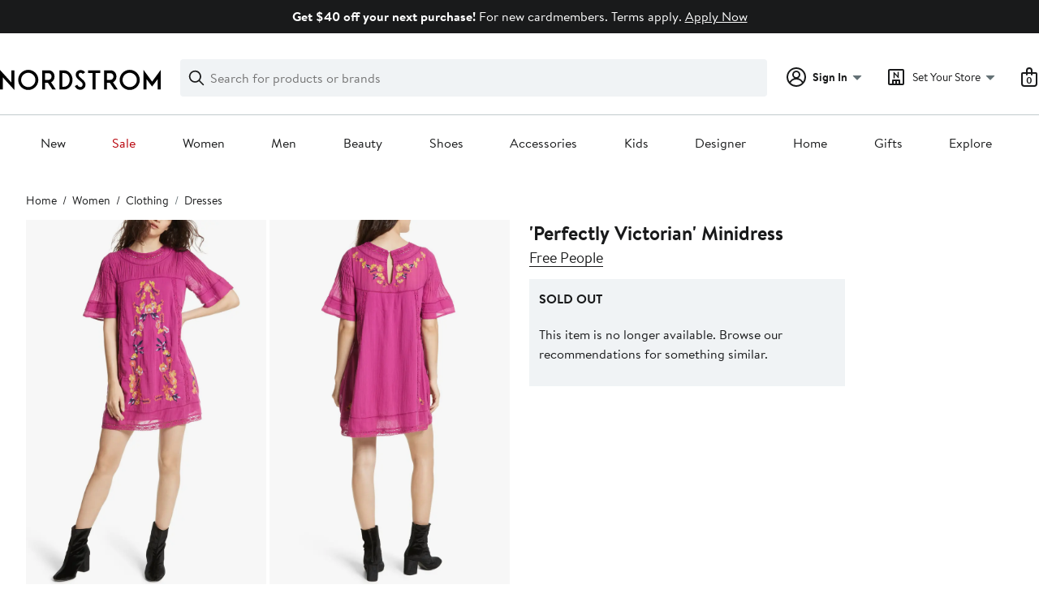

--- FILE ---
content_type: text/html;charset=utf-8
request_url: https://www.nordstrom.com/s/free-people-perfectly-victorian-minidress/4017421?origin=coordinating-4017421-0-1-PP_3-Data_Lab_Recommendo_V2-also_viewed2&recs_type=coordinating&recs_productId=4017421&recs_categoryId=0&recs_productOrder=1&recs_placementId=PP_3&recs_source=Data_Lab_Recommendo_V2&recs_strategy=also_viewed2&recs_referringPageType=item_page&fashionColor=BLACK
body_size: 32562
content:
<!DOCTYPE html><html lang="en-us" xml:lang="en-us"><head><script class="w-json-ld" type="application/ld+json" id="w-json-ldwistia_68">{"@context":"http://schema.org/","@id":"https://fast.wistia.net/embed/iframe/cpb06zpz7x","@type":"VideoObject","duration":"PT28S","name":"1096897","thumbnailUrl":"https://embed-ssl.wistia.com/deliveries/8b35274595e558989c533a8f1656202484e631f1.jpg?image_crop_resized=640x984","embedUrl":"https://fast.wistia.net/embed/iframe/cpb06zpz7x","uploadDate":"2018-09-07T19:00:59.000Z","description":"a Sales Person Videos - August 2018 video","contentUrl":"https://embed-ssl.wistia.com/deliveries/e61a4f64a7119dab271d97608617723668f5a23d.m3u8","transcript":"Hi, I'm Joann with Nordstrom Oakbrook, and this is the Free People Perfectly Victorian Dress.\n\nThis lightweight dress is made of 100% cotton and fully lined. It also features embroidered detail in front, as well as crochet cutouts with a rounded neckline, and a keyhole and button detail in back.\n\nThis is the baby doll style dress, so it's going to fall mid-thigh, and have a very relaxed fit.\n\nThis dress pair perfect with a casual sandal and straw bag."}</script><style data-emotion="dls-global" data-s="">body { color: rgb(25, 26, 27); font-family: "Brandon Text", Arial, sans-serif; font-size: 1rem; } body :focus-visible { outline: rgb(21, 126, 100) solid 2px; outline-offset: 2px; } a:link, button { cursor: pointer; }</style><style data-emotion="dls 1hyfx7x" data-s="">.dls-1hyfx7x{display:none;}</style><style data-emotion="dls 1bev55k" data-s="">.dls-1bev55k path{fill:#000000;}</style><style data-emotion="dls 2nzfih" data-s="">.dls-2nzfih path{fill:#c2cbcd;}</style><style data-emotion="dls nrrlk3" data-s="">.dls-nrrlk3{font-family:Brandon Text,Arial,sans-serif;line-height:1.25rem;font-weight:400;font-size:0.875rem;letter-spacing:0em;}</style><style data-emotion="dls xont6a" data-s="">.dls-xont6a{background-color:transparent;border:0;box-sizing:content-box;display:inline;margin:0;padding:0;text-align:inherit;font-family:Brandon Text,Arial,sans-serif;line-height:1.5rem;font-weight:400;font-size:1rem;letter-spacing:0em;background-image:linear-gradient(currentColor, currentColor);-webkit-background-position:0% 100%;background-position:0% 100%;background-repeat:no-repeat;-webkit-background-size:0% 2px;background-size:0% 2px;cursor:pointer;position:relative;-webkit-text-decoration:none;text-decoration:none;color:#191a1b;}.dls-xont6a:hover,.dls-xont6a:focus{-webkit-background-size:100% 2px;background-size:100% 2px;}.dls-xont6a:focus-visible,.dls-xont6a:active{-webkit-background-size:100% 1px;background-size:100% 1px;}.dls-xont6a:focus{outline:none;}.dls-xont6a.focus-ring{outline-offset:2px;outline:2px solid #157e64;}@media screen and (prefers-reduced-motion: no-preference){.dls-xont6a{-webkit-transition:background 0.2s ease-in-out;transition:background 0.2s ease-in-out;}}</style><style data-emotion="dls hw5tth" data-s="">.dls-hw5tth{font-family:Brandon Text,Arial,sans-serif;line-height:1.25rem;font-weight:400;font-size:0.875rem;letter-spacing:0em;background-image:linear-gradient(currentColor, currentColor);-webkit-background-position:0% 100%;background-position:0% 100%;background-repeat:no-repeat;-webkit-background-size:0% 2px;background-size:0% 2px;cursor:pointer;position:relative;-webkit-text-decoration:none;text-decoration:none;color:#191a1b;}.dls-hw5tth:hover,.dls-hw5tth:focus{-webkit-background-size:100% 2px;background-size:100% 2px;}.dls-hw5tth:focus-visible,.dls-hw5tth:active{-webkit-background-size:100% 1px;background-size:100% 1px;}.dls-hw5tth:focus{outline:none;}.dls-hw5tth.focus-ring{outline-offset:2px;outline:2px solid #157e64;}@media screen and (prefers-reduced-motion: no-preference){.dls-hw5tth{-webkit-transition:background 0.2s ease-in-out;transition:background 0.2s ease-in-out;}}</style><style data-emotion="dls 10bl3hy" data-s="">.dls-10bl3hy{font-family:Brandon Text,Arial,sans-serif;line-height:2rem;font-weight:700;font-size:1.5rem;letter-spacing:0em;margin:0;}</style><style data-emotion="dls 5erg28" data-s="">.dls-5erg28{font-family:Brandon Text,Arial,sans-serif;line-height:1.75rem;font-weight:700;font-size:1.25rem;letter-spacing:0em;margin:0;}</style><style data-emotion="dls 19phy0a" data-s="">.dls-19phy0a{font-family:Brandon Text,Arial,sans-serif;line-height:1.5rem;font-weight:400;font-size:1rem;letter-spacing:0em;background-image:linear-gradient(currentColor, currentColor);-webkit-background-position:0% 100%;background-position:0% 100%;background-repeat:no-repeat;-webkit-background-size:100% 1px;background-size:100% 1px;cursor:pointer;position:relative;-webkit-text-decoration:none;text-decoration:none;color:#191a1b;}.dls-19phy0a:hover,.dls-19phy0a:focus{-webkit-background-size:100% 2px;background-size:100% 2px;}.dls-19phy0a:focus-visible,.dls-19phy0a:active{-webkit-background-size:100% 1px;background-size:100% 1px;}.dls-19phy0a:focus{outline:none;}.dls-19phy0a.focus-ring{outline-offset:2px;outline:2px solid #157e64;}@media screen and (prefers-reduced-motion: no-preference){.dls-19phy0a{-webkit-transition:background 0.2s ease-in-out;transition:background 0.2s ease-in-out;}}</style><style data-emotion="dls 1sn1e2j" data-s="">.dls-1sn1e2j{font-family:Brandon Text,Arial,sans-serif;line-height:1.75rem;font-weight:400;font-size:1.125rem;letter-spacing:0em;}</style><style data-emotion="dls ihm460" data-s="">.dls-ihm460{font-family:Brandon Text,Arial,sans-serif;line-height:1.5rem;font-weight:400;font-size:1rem;letter-spacing:0em;}</style><style data-emotion="dls 14kp4cn" data-s="">.dls-14kp4cn{background-color:transparent;border:0;box-sizing:content-box;display:inline;margin:0;padding:0;text-align:inherit;font-family:Brandon Text,Arial,sans-serif;line-height:1.5rem;font-weight:400;font-size:1rem;letter-spacing:0em;background-image:linear-gradient(currentColor, currentColor);-webkit-background-position:0% 100%;background-position:0% 100%;background-repeat:no-repeat;-webkit-background-size:100% 1px;background-size:100% 1px;cursor:pointer;position:relative;-webkit-text-decoration:none;text-decoration:none;color:#191a1b;}.dls-14kp4cn:hover,.dls-14kp4cn:focus{-webkit-background-size:100% 2px;background-size:100% 2px;}.dls-14kp4cn:focus-visible,.dls-14kp4cn:active{-webkit-background-size:100% 1px;background-size:100% 1px;}.dls-14kp4cn:focus{outline:none;}.dls-14kp4cn.focus-ring{outline-offset:2px;outline:2px solid #157e64;}@media screen and (prefers-reduced-motion: no-preference){.dls-14kp4cn{-webkit-transition:background 0.2s ease-in-out;transition:background 0.2s ease-in-out;}}</style><style data-emotion="dls 1saos6f" data-s="">.dls-1saos6f{all:unset;-webkit-align-items:center;-webkit-box-align:center;-ms-flex-align:center;align-items:center;border-radius:4px;border-style:solid;border-width:2px;box-sizing:border-box;cursor:pointer;display:-webkit-inline-box;display:-webkit-inline-flex;display:-ms-inline-flexbox;display:inline-flex;gap:8px;-webkit-box-pack:center;-ms-flex-pack:center;-webkit-justify-content:center;justify-content:center;position:relative;touch-action:none;-webkit-user-select:none;-moz-user-select:none;-ms-user-select:none;user-select:none;z-index:0;background:#ffffff;border-color:#191a1b;color:#191a1b;line-height:1.25rem;min-width:calc(2.5 * ((2 * (12px + 2px)) + 1.25rem));padding:12px 24px;-webkit-flex-direction:row;-ms-flex-direction:row;flex-direction:row;font-size:1rem;font-weight:700;width:100%;}.dls-1saos6f:disabled{opacity:0.2;}.dls-1saos6f::before{background-color:inherit;border-radius:inherit;border:inherit;box-sizing:inherit;content:'';cursor:inherit;display:inherit;position:absolute;top:-2px;bottom:-2px;left:-2px;right:-2px;touch-action:inherit;-webkit-user-select:inherit;-moz-user-select:inherit;-ms-user-select:inherit;user-select:inherit;z-index:-1;}.dls-1saos6f:focus{outline:none;}.dls-1saos6f.button-focus-ring{outline:2px solid #157e64;outline-offset:2px;}.dls-1saos6f:hover{background:#f0f3f5;-webkit-text-decoration:none;text-decoration:none;}.dls-1saos6f:active{background:#dce3e6;}.dls-1saos6f path{fill:#191a1b;}.dls-1saos6f svg{height:20px;width:20px;}@media screen and (prefers-reduced-motion: no-preference){.dls-1saos6f:not(:disabled)::before{transform-style:preserve-3d;-webkit-transition:all 200ms ease-in-out;transition:all 200ms ease-in-out;transform-origin:center;}@media screen and (min-width: 768px){.dls-1saos6f:hover:not(:disabled)::before{-webkit-transform:translateZ(1px) rotate(0.001deg) scale(1.016, 1.04);-moz-transform:translateZ(1px) rotate(0.001deg) scale(1.016, 1.04);-ms-transform:translateZ(1px) rotate(0.001deg) scale(1.016, 1.04);transform:translateZ(1px) rotate(0.001deg) scale(1.016, 1.04);}}}</style><style data-emotion="dls 1k2opu2" data-s="">.dls-1k2opu2{-webkit-align-items:center;-webkit-box-align:center;-ms-flex-align:center;align-items:center;-webkit-column-gap:8px;column-gap:8px;container-name:rating-container;container-type:inline-size;display:-webkit-box;display:-webkit-flex;display:-ms-flexbox;display:flex;-webkit-flex-direction:row;-ms-flex-direction:row;flex-direction:row;-webkit-box-flex-wrap:nowrap;-webkit-flex-wrap:nowrap;-ms-flex-wrap:nowrap;flex-wrap:nowrap;font-size:1.125rem;min-width:128px;row-gap:0;}</style><style data-emotion="dls 1tynghq" data-s="">.dls-1tynghq{all:unset;-webkit-align-items:center;-webkit-box-align:center;-ms-flex-align:center;align-items:center;border-radius:4px;border-style:solid;border-width:2px;box-sizing:border-box;cursor:pointer;display:-webkit-inline-box;display:-webkit-inline-flex;display:-ms-inline-flexbox;display:inline-flex;gap:8px;-webkit-box-pack:center;-ms-flex-pack:center;-webkit-justify-content:center;justify-content:center;position:relative;touch-action:none;-webkit-user-select:none;-moz-user-select:none;-ms-user-select:none;user-select:none;z-index:0;background:#ffffff;border-color:#191a1b;color:#191a1b;line-height:1.25rem;min-width:calc(2.5 * ((2 * (8px + 2px)) + 1.25rem));padding:8px 16px;-webkit-flex-direction:row;-ms-flex-direction:row;flex-direction:row;font-size:0.875rem;font-weight:700;width:100%;}.dls-1tynghq:disabled{opacity:0.2;}.dls-1tynghq::before{background-color:inherit;border-radius:inherit;border:inherit;box-sizing:inherit;content:'';cursor:inherit;display:inherit;position:absolute;top:-2px;bottom:-2px;left:-2px;right:-2px;touch-action:inherit;-webkit-user-select:inherit;-moz-user-select:inherit;-ms-user-select:inherit;user-select:inherit;z-index:-1;}.dls-1tynghq:focus{outline:none;}.dls-1tynghq.button-focus-ring{outline:2px solid #157e64;outline-offset:2px;}.dls-1tynghq:hover{background:#f0f3f5;-webkit-text-decoration:none;text-decoration:none;}.dls-1tynghq:active{background:#dce3e6;}.dls-1tynghq path{fill:#191a1b;}.dls-1tynghq svg{height:20px;width:20px;}@media screen and (prefers-reduced-motion: no-preference){.dls-1tynghq:not(:disabled)::before{transform-style:preserve-3d;-webkit-transition:all 200ms ease-in-out;transition:all 200ms ease-in-out;transform-origin:center;}@media screen and (min-width: 768px){.dls-1tynghq:hover:not(:disabled)::before{-webkit-transform:translateZ(1px) rotate(0.001deg) scale(1.02, 1.05);-moz-transform:translateZ(1px) rotate(0.001deg) scale(1.02, 1.05);-ms-transform:translateZ(1px) rotate(0.001deg) scale(1.02, 1.05);transform:translateZ(1px) rotate(0.001deg) scale(1.02, 1.05);}}}</style><style data-emotion="dls 1koa01x" data-s="">.dls-1koa01x{all:unset;-webkit-align-items:center;-webkit-box-align:center;-ms-flex-align:center;align-items:center;border-radius:4px;border-style:solid;border-width:2px;box-sizing:border-box;cursor:pointer;display:-webkit-inline-box;display:-webkit-inline-flex;display:-ms-inline-flexbox;display:inline-flex;gap:8px;-webkit-box-pack:center;-ms-flex-pack:center;-webkit-justify-content:center;justify-content:center;position:relative;touch-action:none;-webkit-user-select:none;-moz-user-select:none;-ms-user-select:none;user-select:none;z-index:0;background:#ffffff;border-color:#191a1b;color:#191a1b;line-height:1.25rem;min-width:0px;padding:8px;-webkit-flex-direction:row;-ms-flex-direction:row;flex-direction:row;font-size:0.875rem;font-weight:700;pointer-events:none;}.dls-1koa01x:disabled{opacity:0.2;}.dls-1koa01x::before{background-color:inherit;border-radius:inherit;border:inherit;box-sizing:inherit;content:'';cursor:inherit;display:inherit;position:absolute;top:-2px;bottom:-2px;left:-2px;right:-2px;touch-action:inherit;-webkit-user-select:inherit;-moz-user-select:inherit;-ms-user-select:inherit;user-select:inherit;z-index:-1;}.dls-1koa01x:focus{outline:none;}.dls-1koa01x.button-focus-ring{outline:2px solid #157e64;outline-offset:2px;}.dls-1koa01x:hover{background:#f0f3f5;}.dls-1koa01x:active{background:#dce3e6;}.dls-1koa01x path{fill:#191a1b;}.dls-1koa01x svg{height:20px;width:20px;}@media screen and (prefers-reduced-motion: no-preference){.dls-1koa01x:not(:disabled)::before{transform-style:preserve-3d;transform-origin:center;}@media screen and (min-width: 768px){.dls-1koa01x:hover:not(:disabled)::before{-webkit-transform:none;-moz-transform:none;-ms-transform:none;transform:none;}}}</style><style data-emotion="dls 7zjw72" data-s="">.dls-7zjw72{all:unset;-webkit-align-items:center;-webkit-box-align:center;-ms-flex-align:center;align-items:center;border-radius:4px;border-style:solid;border-width:2px;box-sizing:border-box;cursor:pointer;display:-webkit-inline-box;display:-webkit-inline-flex;display:-ms-inline-flexbox;display:inline-flex;gap:8px;-webkit-box-pack:center;-ms-flex-pack:center;-webkit-justify-content:center;justify-content:center;position:relative;touch-action:none;-webkit-user-select:none;-moz-user-select:none;-ms-user-select:none;user-select:none;z-index:0;background:#ffffff;border-color:#191a1b;color:#191a1b;line-height:1.25rem;min-width:0px;padding:8px;-webkit-flex-direction:row;-ms-flex-direction:row;flex-direction:row;font-size:0.875rem;font-weight:700;}.dls-7zjw72:disabled{opacity:0.2;}.dls-7zjw72::before{background-color:inherit;border-radius:inherit;border:inherit;box-sizing:inherit;content:'';cursor:inherit;display:inherit;position:absolute;top:-2px;bottom:-2px;left:-2px;right:-2px;touch-action:inherit;-webkit-user-select:inherit;-moz-user-select:inherit;-ms-user-select:inherit;user-select:inherit;z-index:-1;}.dls-7zjw72:focus{outline:none;}.dls-7zjw72.button-focus-ring{outline:2px solid #157e64;outline-offset:2px;}.dls-7zjw72:hover{background:#f0f3f5;}.dls-7zjw72:active{background:#dce3e6;}.dls-7zjw72 path{fill:#191a1b;}.dls-7zjw72 svg{height:20px;width:20px;}@media screen and (prefers-reduced-motion: no-preference){.dls-7zjw72:not(:disabled)::before{transform-style:preserve-3d;-webkit-transition:all 200ms ease-in-out;transition:all 200ms ease-in-out;transform-origin:center;}@media screen and (min-width: 768px){.dls-7zjw72:hover:not(:disabled)::before{-webkit-transform:translateZ(1px) rotate(0.001deg) scale(1.05, 1.05);-moz-transform:translateZ(1px) rotate(0.001deg) scale(1.05, 1.05);-ms-transform:translateZ(1px) rotate(0.001deg) scale(1.05, 1.05);transform:translateZ(1px) rotate(0.001deg) scale(1.05, 1.05);}}}</style><style data-emotion="dls 2ec0k7" data-s="">.dls-2ec0k7{font-family:Brandon Text,Arial,sans-serif;line-height:1.5rem;font-weight:400;font-size:1rem;letter-spacing:0em;color:inherit;cursor:pointer;-webkit-text-decoration:none;text-decoration:none;}.dls-2ec0k7:visited,.dls-2ec0k7:hover,.dls-2ec0k7:active{color:currentColor;}.dls-2ec0k7:focus{outline:none;}.dls-2ec0k7.focus-ring{outline-offset:2px;outline:2px solid #157e64;}</style><style data-emotion="dls 1hj63xl" data-s="">.dls-1hj63xl{all:unset;-webkit-align-items:center;-webkit-box-align:center;-ms-flex-align:center;align-items:center;border-radius:4px;border-style:solid;border-width:2px;box-sizing:border-box;cursor:pointer;display:-webkit-inline-box;display:-webkit-inline-flex;display:-ms-inline-flexbox;display:inline-flex;gap:8px;-webkit-box-pack:center;-ms-flex-pack:center;-webkit-justify-content:center;justify-content:center;position:relative;touch-action:none;-webkit-user-select:none;-moz-user-select:none;-ms-user-select:none;user-select:none;z-index:0;background:#191a1b;border-color:#191a1b;color:#ffffff;line-height:1.25rem;min-width:calc(2.5 * ((2 * (8px + 2px)) + 1.25rem));padding:8px 16px;-webkit-flex-direction:row;-ms-flex-direction:row;flex-direction:row;font-size:0.875rem;font-weight:700;}.dls-1hj63xl:disabled{opacity:0.2;}.dls-1hj63xl::before{background-color:inherit;border-radius:inherit;border:inherit;box-sizing:inherit;content:'';cursor:inherit;display:inherit;position:absolute;top:-2px;bottom:-2px;left:-2px;right:-2px;touch-action:inherit;-webkit-user-select:inherit;-moz-user-select:inherit;-ms-user-select:inherit;user-select:inherit;z-index:-1;}.dls-1hj63xl:focus{outline:none;}.dls-1hj63xl.button-focus-ring{outline:2px solid #157e64;outline-offset:2px;}.dls-1hj63xl:hover{background:#3e4142;border-color:#3e4142;-webkit-text-decoration:none;text-decoration:none;}.dls-1hj63xl:active{background:#2b2e2f;border-color:#2b2e2f;}.dls-1hj63xl path{fill:#ffffff;}.dls-1hj63xl svg{height:20px;width:20px;}@media screen and (prefers-reduced-motion: no-preference){.dls-1hj63xl:not(:disabled)::before{transform-style:preserve-3d;-webkit-transition:all 200ms ease-in-out;transition:all 200ms ease-in-out;transform-origin:center;}@media screen and (min-width: 768px){.dls-1hj63xl:hover:not(:disabled)::before{-webkit-transform:translateZ(1px) rotate(0.001deg) scale(1.02, 1.05);-moz-transform:translateZ(1px) rotate(0.001deg) scale(1.02, 1.05);-ms-transform:translateZ(1px) rotate(0.001deg) scale(1.02, 1.05);transform:translateZ(1px) rotate(0.001deg) scale(1.02, 1.05);}}}</style><style data-emotion="dls 13sdqpm" data-s="">.dls-13sdqpm{font-family:Brandon Text,Arial,sans-serif;line-height:1.25rem;font-weight:400;font-size:0.875rem;letter-spacing:0em;background-image:linear-gradient(currentColor, currentColor);-webkit-background-position:0% 100%;background-position:0% 100%;background-repeat:no-repeat;-webkit-background-size:100% 1px;background-size:100% 1px;cursor:pointer;position:relative;-webkit-text-decoration:none;text-decoration:none;color:#191a1b;}.dls-13sdqpm:hover,.dls-13sdqpm:focus{-webkit-background-size:100% 2px;background-size:100% 2px;}.dls-13sdqpm:focus-visible,.dls-13sdqpm:active{-webkit-background-size:100% 1px;background-size:100% 1px;}.dls-13sdqpm:focus{outline:none;}.dls-13sdqpm.focus-ring{outline-offset:2px;outline:2px solid #157e64;}@media screen and (prefers-reduced-motion: no-preference){.dls-13sdqpm{-webkit-transition:background 0.2s ease-in-out;transition:background 0.2s ease-in-out;}}</style><style data-emotion="dls ogz194" data-s="">.dls-ogz194{font-family:Brandon Text,Arial,sans-serif;line-height:1.5rem;font-weight:400;font-size:1rem;letter-spacing:0em;background-image:linear-gradient(currentColor, currentColor);-webkit-background-position:0% 100%;background-position:0% 100%;background-repeat:no-repeat;-webkit-background-size:0% 2px;background-size:0% 2px;cursor:pointer;position:relative;-webkit-text-decoration:none;text-decoration:none;color:#191a1b;}.dls-ogz194:hover,.dls-ogz194:focus{-webkit-background-size:100% 2px;background-size:100% 2px;}.dls-ogz194:focus-visible,.dls-ogz194:active{-webkit-background-size:100% 1px;background-size:100% 1px;}.dls-ogz194:focus{outline:none;}.dls-ogz194.focus-ring{outline-offset:2px;outline:2px solid #157e64;}@media screen and (prefers-reduced-motion: no-preference){.dls-ogz194{-webkit-transition:background 0.2s ease-in-out;transition:background 0.2s ease-in-out;}}</style><style data-emotion="dls k7jzsk" data-s="">.dls-k7jzsk{all:unset;-webkit-appearance:none;-moz-appearance:none;-ms-appearance:none;appearance:none;background:transparent;border-radius:0;color:inherit;cursor:pointer;font:inherit;padding:0;}.dls-k7jzsk:focus{outline:none;}.dls-k7jzsk.button-focus-ring{outline:2px solid #157e64;outline-offset:2px;}</style><style data-emotion="dls" data-s="">.dls-8hnfa3 { color-scheme: unset; forced-color-adjust: unset; mask-image: unset; math-depth: unset; position: relative; position-anchor: unset; text-size-adjust: unset; appearance: unset; color: rgb(25, 26, 27); font-family: unset; font-feature-settings: unset; font-kerning: unset; font-optical-sizing: unset; font-palette: unset; font-size: 1rem; font-size-adjust: unset; font-stretch: unset; font-style: unset; font-synthesis: unset; font-variant: unset; font-variation-settings: unset; font-weight: 700; position-area: unset; text-orientation: unset; text-rendering: unset; text-spacing-trim: unset; -webkit-font-smoothing: unset; -webkit-locale: unset; -webkit-text-orientation: unset; -webkit-writing-mode: unset; writing-mode: unset; zoom: unset; accent-color: unset; align-content: unset; align-items: center; place-self: unset; anchor-name: unset; anchor-scope: unset; animation-composition: unset; animation: unset; app-region: unset; aspect-ratio: unset; backdrop-filter: unset; backface-visibility: unset; background: rgb(255, 255, 255); background-blend-mode: unset; baseline-shift: unset; baseline-source: unset; block-size: unset; border-block: unset; border-color: rgb(25, 26, 27); border-radius: 50%; border-style: solid; border-width: 2px; border-collapse: unset; border-end-end-radius: unset; border-end-start-radius: unset; border-image: unset; border-inline: unset; border-start-end-radius: unset; border-start-start-radius: unset; inset: unset; box-decoration-break: unset; box-shadow: unset; box-sizing: border-box; break-after: unset; break-before: unset; break-inside: unset; caption-side: unset; caret-color: unset; clear: unset; clip: unset; clip-path: unset; columns: unset; column-fill: unset; gap: 8px; column-rule: unset; column-span: unset; contain: unset; contain-intrinsic-block-size: unset; contain-intrinsic-size: unset; contain-intrinsic-inline-size: unset; container: unset; content: unset; content-visibility: unset; corner-shape: unset; corner-block-end-shape: unset; corner-block-start-shape: unset; counter-increment: unset; counter-reset: unset; counter-set: unset; cursor: pointer; display: inline-flex; dynamic-range-limit: unset; empty-cells: unset; field-sizing: unset; filter: unset; flex: unset; flex-direction: row; flex-wrap: unset; float: unset; grid: unset; grid-area: unset; height: unset; hyphenate-character: unset; hyphenate-limit-chars: unset; hyphens: unset; image-orientation: unset; image-rendering: unset; initial-letter: unset; inline-size: unset; inset-block: unset; inset-inline: unset; interpolate-size: unset; isolation: unset; justify-content: center; justify-items: unset; letter-spacing: unset; line-break: unset; line-height: 1.25rem; list-style: unset; margin-block: unset; margin: unset; margin-inline: unset; mask-clip: unset; mask-composite: unset; mask-mode: unset; mask-origin: unset; mask-repeat: unset; mask-size: unset; math-shift: unset; math-style: unset; max-block-size: unset; max-height: unset; max-inline-size: unset; max-width: unset; min-block-size: unset; min-height: unset; min-inline-size: unset; min-width: 0px; mix-blend-mode: unset; object-fit: unset; object-position: unset; object-view-box: unset; offset: unset; opacity: unset; order: unset; orphans: unset; outline: unset; outline-offset: unset; overflow-anchor: unset; overflow-block: unset; overflow-clip-margin: unset; overflow-inline: unset; overflow-wrap: unset; overflow: unset; overlay: unset; overscroll-behavior-block: unset; overscroll-behavior-inline: unset; overscroll-behavior: unset; padding-block: unset; padding: 16px; padding-inline: unset; page: unset; page-orientation: unset; perspective: unset; perspective-origin: unset; pointer-events: unset; position-try: unset; position-visibility: unset; print-color-adjust: unset; quotes: unset; reading-flow: unset; reading-order: unset; resize: unset; rotate: unset; ruby-align: unset; ruby-position: unset; scale: unset; scroll-behavior: unset; scroll-initial-target: unset; scroll-margin-block: unset; scroll-margin: unset; scroll-margin-inline: unset; scroll-marker-group: unset; scroll-padding-block: unset; scroll-padding: unset; scroll-padding-inline: unset; scroll-snap-align: unset; scroll-snap-stop: unset; scroll-snap-type: unset; scroll-timeline: unset; scrollbar-color: unset; scrollbar-gutter: unset; scrollbar-width: unset; shape-image-threshold: unset; shape-margin: unset; shape-outside: unset; size: unset; speak: unset; tab-size: unset; table-layout: unset; text-align: unset; text-align-last: unset; text-box: unset; text-combine-upright: unset; text-decoration: unset; text-decoration-skip-ink: unset; text-emphasis: unset; text-emphasis-position: unset; text-indent: unset; text-overflow: unset; text-shadow: unset; text-transform: unset; text-underline-offset: unset; text-underline-position: unset; text-wrap: unset; timeline-scope: unset; touch-action: none; transform: unset; transform-box: unset; transform-origin: unset; transform-style: unset; transition: unset; translate: unset; user-select: none; vertical-align: unset; view-timeline: unset; view-transition-class: unset; view-transition-name: unset; visibility: unset; border-spacing: unset; -webkit-box-align: center; -webkit-box-decoration-break: unset; -webkit-box-direction: unset; -webkit-box-flex: unset; -webkit-box-ordinal-group: unset; -webkit-box-orient: unset; -webkit-box-pack: center; -webkit-box-reflect: unset; -webkit-line-break: unset; -webkit-line-clamp: unset; -webkit-mask-box-image: unset; mask-position: unset; -webkit-rtl-ordering: unset; -webkit-ruby-position: unset; -webkit-tap-highlight-color: unset; -webkit-text-combine: unset; -webkit-text-decorations-in-effect: unset; -webkit-text-fill-color: unset; -webkit-text-security: unset; -webkit-text-stroke: unset; -webkit-user-drag: unset; white-space-collapse: unset; widows: unset; width: unset; will-change: unset; word-break: unset; word-spacing: unset; z-index: 0; } .dls-8hnfa3:disabled { opacity: 0.2; } .dls-8hnfa3::before { background-color: inherit; border-radius: inherit; border: inherit; box-sizing: inherit; content: ""; cursor: inherit; display: inherit; position: absolute; inset: -2px; touch-action: inherit; user-select: inherit; z-index: -1; } .dls-8hnfa3:focus { outline: none; } .dls-8hnfa3.button-focus-ring { outline: rgb(21, 126, 100) solid 2px; outline-offset: 2px; } .dls-8hnfa3:hover { background: rgb(240, 243, 245); } .dls-8hnfa3:active { background: rgb(220, 227, 230); } .dls-8hnfa3 path { } .dls-8hnfa3 svg { height: 20px; width: 20px; } @media screen and (prefers-reduced-motion: no-preference) {
  .dls-8hnfa3:not(:disabled)::before { transform-style: preserve-3d; transform-origin: center center; }
  @media screen and (min-width: 768px) {
  .dls-8hnfa3:hover:not(:disabled)::before { transform: none; }
}
} .dls-1m2jvd6 { color-scheme: unset; forced-color-adjust: unset; mask-image: unset; math-depth: unset; position: relative; position-anchor: unset; text-size-adjust: unset; appearance: unset; color: rgb(25, 26, 27); font-family: unset; font-feature-settings: unset; font-kerning: unset; font-optical-sizing: unset; font-palette: unset; font-size: 0.875rem; font-size-adjust: unset; font-stretch: unset; font-style: unset; font-synthesis: unset; font-variant: unset; font-variation-settings: unset; font-weight: 700; position-area: unset; text-orientation: unset; text-rendering: unset; text-spacing-trim: unset; -webkit-font-smoothing: unset; -webkit-locale: unset; -webkit-text-orientation: unset; -webkit-writing-mode: unset; writing-mode: unset; zoom: unset; accent-color: unset; align-content: unset; align-items: center; place-self: unset; anchor-name: unset; anchor-scope: unset; animation-composition: unset; animation: unset; app-region: unset; aspect-ratio: unset; backdrop-filter: unset; backface-visibility: unset; background: rgb(255, 255, 255); background-blend-mode: unset; baseline-shift: unset; baseline-source: unset; block-size: unset; border-block: unset; border-color: rgb(255, 255, 255); border-radius: 4px; border-style: solid; border-width: 2px; border-collapse: unset; border-end-end-radius: unset; border-end-start-radius: unset; border-image: unset; border-inline: unset; border-start-end-radius: unset; border-start-start-radius: unset; inset: unset; box-decoration-break: unset; box-shadow: unset; box-sizing: border-box; break-after: unset; break-before: unset; break-inside: unset; caption-side: unset; caret-color: unset; clear: unset; clip: unset; clip-path: unset; columns: unset; column-fill: unset; gap: 8px; column-rule: unset; column-span: unset; contain: unset; contain-intrinsic-block-size: unset; contain-intrinsic-size: unset; contain-intrinsic-inline-size: unset; container: unset; content: unset; content-visibility: unset; corner-shape: unset; corner-block-end-shape: unset; corner-block-start-shape: unset; counter-increment: unset; counter-reset: unset; counter-set: unset; cursor: pointer; display: inline-flex; dynamic-range-limit: unset; empty-cells: unset; field-sizing: unset; filter: unset; flex: unset; flex-direction: row; flex-wrap: unset; float: unset; grid: unset; grid-area: unset; height: unset; hyphenate-character: unset; hyphenate-limit-chars: unset; hyphens: unset; image-orientation: unset; image-rendering: unset; initial-letter: unset; inline-size: unset; inset-block: unset; inset-inline: unset; interpolate-size: unset; isolation: unset; justify-content: center; justify-items: unset; letter-spacing: unset; line-break: unset; line-height: 1.25rem; list-style: unset; margin-block: unset; margin: unset; margin-inline: unset; mask-clip: unset; mask-composite: unset; mask-mode: unset; mask-origin: unset; mask-repeat: unset; mask-size: unset; math-shift: unset; math-style: unset; max-block-size: unset; max-height: unset; max-inline-size: unset; max-width: unset; min-block-size: unset; min-height: unset; min-inline-size: unset; min-width: 0px; mix-blend-mode: unset; object-fit: unset; object-position: unset; object-view-box: unset; offset: unset; opacity: unset; order: unset; orphans: unset; outline: unset; outline-offset: unset; overflow-anchor: unset; overflow-block: unset; overflow-clip-margin: unset; overflow-inline: unset; overflow-wrap: unset; overflow: unset; overlay: unset; overscroll-behavior-block: unset; overscroll-behavior-inline: unset; overscroll-behavior: unset; padding-block: unset; padding: 8px; padding-inline: unset; page: unset; page-orientation: unset; perspective: unset; perspective-origin: unset; pointer-events: unset; position-try: unset; position-visibility: unset; print-color-adjust: unset; quotes: unset; reading-flow: unset; reading-order: unset; resize: unset; rotate: unset; ruby-align: unset; ruby-position: unset; scale: unset; scroll-behavior: unset; scroll-initial-target: unset; scroll-margin-block: unset; scroll-margin: unset; scroll-margin-inline: unset; scroll-marker-group: unset; scroll-padding-block: unset; scroll-padding: unset; scroll-padding-inline: unset; scroll-snap-align: unset; scroll-snap-stop: unset; scroll-snap-type: unset; scroll-timeline: unset; scrollbar-color: unset; scrollbar-gutter: unset; scrollbar-width: unset; shape-image-threshold: unset; shape-margin: unset; shape-outside: unset; size: unset; speak: unset; tab-size: unset; table-layout: unset; text-align: unset; text-align-last: unset; text-box: unset; text-combine-upright: unset; text-decoration: unset; text-decoration-skip-ink: unset; text-emphasis: unset; text-emphasis-position: unset; text-indent: unset; text-overflow: unset; text-shadow: unset; text-transform: unset; text-underline-offset: unset; text-underline-position: unset; text-wrap: unset; timeline-scope: unset; touch-action: none; transform: unset; transform-box: unset; transform-origin: unset; transform-style: unset; transition: unset; translate: unset; user-select: none; vertical-align: unset; view-timeline: unset; view-transition-class: unset; view-transition-name: unset; visibility: unset; border-spacing: unset; -webkit-box-align: center; -webkit-box-decoration-break: unset; -webkit-box-direction: unset; -webkit-box-flex: unset; -webkit-box-ordinal-group: unset; -webkit-box-orient: unset; -webkit-box-pack: center; -webkit-box-reflect: unset; -webkit-line-break: unset; -webkit-line-clamp: unset; -webkit-mask-box-image: unset; mask-position: unset; -webkit-rtl-ordering: unset; -webkit-ruby-position: unset; -webkit-tap-highlight-color: unset; -webkit-text-combine: unset; -webkit-text-decorations-in-effect: unset; -webkit-text-fill-color: unset; -webkit-text-security: unset; -webkit-text-stroke: unset; -webkit-user-drag: unset; white-space-collapse: unset; widows: unset; width: unset; will-change: unset; word-break: unset; word-spacing: unset; z-index: 0; } .dls-1m2jvd6:disabled { opacity: 0.2; } .dls-1m2jvd6::before { background-color: inherit; border-radius: inherit; border: inherit; box-sizing: inherit; content: ""; cursor: inherit; display: inherit; position: absolute; inset: -2px; touch-action: inherit; user-select: inherit; z-index: -1; } .dls-1m2jvd6:focus { outline: none; } .dls-1m2jvd6.button-focus-ring { outline: rgb(21, 126, 100) solid 2px; outline-offset: 2px; } .dls-1m2jvd6:hover { background: rgb(240, 243, 245); border-color: rgb(240, 243, 245); } .dls-1m2jvd6:active { background: rgb(220, 227, 230); border-color: rgb(220, 227, 230); } .dls-1m2jvd6 path { } .dls-1m2jvd6 svg { height: 20px; width: 20px; } @media screen and (prefers-reduced-motion: no-preference) {
  .dls-1m2jvd6:not(:disabled)::before { transform-style: preserve-3d; transition: 200ms ease-in-out; transform-origin: center center; }
  @media screen and (min-width: 768px) {
  .dls-1m2jvd6:hover:not(:disabled)::before { transform: translateZ(1px) rotate(0.001deg) scale(1.05, 1.05); }
}
}</style>
                        <title>Free People &#39;Perfectly Victorian&#39; Minidress | Nordstrom</title>
                        <meta data-react-helmet="true" charset="UTF-8"/><meta data-react-helmet="true" name="viewport" content="width=980"/><meta data-react-helmet="true" http-equiv="X-UA-Compatible" content="IE=edge,chrome=1"/><meta data-react-helmet="true" name="keywords" content="&#34;nordstrom&#34;"/><meta data-react-helmet="true" property="og:title" content="Free People &#39;Perfectly Victorian&#39; Minidress | Nordstrom"/><meta data-react-helmet="true" property="og:description" content="Free shipping and returns on Free People &#39;Perfectly Victorian&#39; Minidress at Nordstrom.com. &lt;p&gt;Color-pop floral embroidery and openwork crochet trim embellish an airy cotton minidress cut in a delightfully flared silhouette. A softly pleated yoke and rippling short sleeves add to the cute, casual look.&lt;/p&gt;"/><meta data-react-helmet="true" property="og:site_name" content="Nordstrom"/><meta data-react-helmet="true" property="og:type" content="Website"/><meta data-react-helmet="true" name="description" content="Free shipping and returns on Free People &#39;Perfectly Victorian&#39; Minidress at Nordstrom.com. &lt;p&gt;Color-pop floral embroidery and openwork crochet trim embellish an airy cotton minidress cut in a delightfully flared silhouette. A softly pleated yoke and rippling short sleeves add to the cute, casual look.&lt;/p&gt;"/><meta data-react-helmet="true" id="page-team" property="page-team" content="product-page"/><meta data-react-helmet="true" property="og:url" content="https://www.nordstrom.com/s/free-people-perfectly-victorian-minidress/4017421"/><meta data-react-helmet="true" name="robots" content="max-image-preview:large"/><meta data-react-helmet="true" property="og:image" content="https://n.nordstrommedia.com/it/a68528b6-7c23-4dc9-8306-c2d4c0eecdd4.jpeg?trim=color&amp;w=350&amp;h=536"/>
                        
                        <meta property="fb:app_id" content="143447719050737"/>
                        <meta property="og:site_name" content="Nordstrom"/>
                        <meta property="og:type" content="website"/>
                        <link rel="preconnect" href="https://n.nordstrommedia.com/"/>
                        
    
    


                        
                        <link rel="stylesheet" type="text/css" href="/static/nordstrom/fonts/global-03.css"/>
                        
























































                        <link rel="stylesheet" href="/static/nordstrom/res/v3/efb36df0a69023ea.d5.css"/><link rel="stylesheet" href="/static/nordstrom/res/v3/8fee33812083eec1.d5.css"/><link rel="stylesheet" href="/static/nordstrom/res/v3/f75e7cff09f5abe8.d5.css"/><link rel="stylesheet" href="/static/nordstrom/res/v3/cb87e6654bb6653b.d5.css"/><link rel="stylesheet" href="/static/nordstrom/res/v3/0f92167aca5c71cf.d5.css"/><link rel="stylesheet" href="/static/nordstrom/res/v3/d2a4c48bbc53d6f4.d5.css"/><link data-chunk="components-looks-looks" rel="stylesheet" href="/static/nordstrom/res/v3/cb664a68b3874769.d5.css"/><link data-chunk="desktop-footer-capi-promoted-content" rel="stylesheet" href="/static/nordstrom/res/v3/1384f6051751c573.d5.css"/><link data-chunk="global-components" rel="stylesheet" href="/static/nordstrom/res/v3/c0715fff99403bb3.d5.css"/><link data-chunk="global-components" rel="stylesheet" href="/static/nordstrom/res/v3/a33f77784e722d8c.d5.css"/>
                        <link rel="icon" href="//n.nordstrommedia.com/id/169f9507-47b3-44bc-9ad4-9244fe191523.png" sizes="16x16"/><link rel="icon" href="//n.nordstrommedia.com/id/69be546b-0c64-4cd0-8840-67a112d242d7.png" sizes="32x32"/><link rel="icon" href="//n.nordstrommedia.com/id/c4fb2a09-3657-4161-9b79-6412897d9399.png" sizes="96x96"/>
                        
                        
                        
                        




                        
                    <link rel="stylesheet" type="text/css" href="/static/nordstrom/res/v3/6679420fc36dee35.d5.css"/><script type="application/ld+json" data-react-helmet="true">{"@context":"https://schema.org/","@type":"Product","name":"'Perfectly Victorian' Minidress","brand":{"@type":"Brand","name":"Free People"},"offers":{"@type":"Offer","price":"0","availability":"https://schema.org/OutOfStock","priceCurrency":"USD","url":"https://www.nordstrom.com/s/free-people-perfectly-victorian-minidress/4017421?fashionColor=BLACK"},"description":"<p>Color-pop floral embroidery and openwork crochet trim embellish an airy cotton minidress cut in a delightfully flared silhouette. A softly pleated yoke and rippling short sleeves add to the cute, casual look.</p>","image":["https://n.nordstrommedia.com/it/a68528b6-7c23-4dc9-8306-c2d4c0eecdd4.jpeg?trim=color&w=350&h=536"]}</script><script type="application/ld+json" data-react-helmet="true">{"@context":"https://schema.org/","@type":"BreadcrumbList","itemListElement":[{"@type":"ListItem","position":0,"name":"Home","item":"https://www.nordstrom.com/"},{"@type":"ListItem","position":1,"name":"Women","item":"https://www.nordstrom.com/browse/women"},{"@type":"ListItem","position":2,"name":"Clothing","item":"https://www.nordstrom.com/browse/women/clothing"},{"@type":"ListItem","position":3,"name":"Dresses","item":"https://www.nordstrom.com/browse/women/clothing/dresses"}]}</script><style>ul.sw-preview li { padding-right: 0.5rem; };</style></head>
                    <body>
                
<div id="root"><div id="dls-start-portal"></div><div data-testid="rating-star-map" class="dls-1hyfx7x"><svg xmlns="http://www.w3.org/2000/svg" id="full-star" width="24" height="24" fill="none" class="dls-1bev55k"><g><path fill="#000" d="M13.404 1.912c-.486-1.298-2.322-1.298-2.809 0l-2.3 6.133-6.543.292C.368 8.4-.2 10.145.884 11.01l5.122 4.082-1.744 6.314c-.37 1.335 1.116 2.415 2.273 1.65L12 19.446l5.465 3.61c1.157.765 2.642-.314 2.273-1.65l-1.744-6.314 5.122-4.082c1.084-.864.516-2.61-.868-2.672l-6.544-.292z"></path></g></svg><svg xmlns="http://www.w3.org/2000/svg" id="empty-star" width="24" height="24" fill="none" class="dls-2nzfih"><g><path fill="#000" d="M13.404 1.912c-.486-1.298-2.322-1.298-2.809 0l-2.3 6.133-6.543.292C.368 8.4-.2 10.145.884 11.01l5.122 4.082-1.744 6.314c-.37 1.335 1.116 2.415 2.273 1.65L12 19.446l5.465 3.61c1.157.765 2.642-.314 2.273-1.65l-1.744-6.314 5.122-4.082c1.084-.864.516-2.61-.868-2.672l-6.544-.292z"></path></g></svg><svg id="star-fraction-point-1" viewBox="0 0 24 24"><use href="#empty-star" x="0"></use><use href="#full-star" width="2.40" x="0"></use></svg><svg id="star-fraction-point-2" viewBox="0 0 24 24"><use href="#empty-star" x="0"></use><use href="#full-star" width="4.80" x="0"></use></svg><svg id="star-fraction-point-3" viewBox="0 0 24 24"><use href="#empty-star" x="0"></use><use href="#full-star" width="7.20" x="0"></use></svg><svg id="star-fraction-point-4" viewBox="0 0 24 24"><use href="#empty-star" x="0"></use><use href="#full-star" width="9.60" x="0"></use></svg><svg id="star-fraction-point-5" viewBox="0 0 24 24"><use href="#empty-star" x="0"></use><use href="#full-star" width="12.00" x="0"></use></svg><svg id="star-fraction-point-6" viewBox="0 0 24 24"><use href="#empty-star" x="0"></use><use href="#full-star" width="14.40" x="0"></use></svg><svg id="star-fraction-point-7" viewBox="0 0 24 24"><use href="#empty-star" x="0"></use><use href="#full-star" width="16.80" x="0"></use></svg><svg id="star-fraction-point-8" viewBox="0 0 24 24"><use href="#empty-star" x="0"></use><use href="#full-star" width="19.20" x="0"></use></svg><svg id="star-fraction-point-9" viewBox="0 0 24 24"><use href="#empty-star" x="0"></use><use href="#full-star" width="21.60" x="0"></use></svg><svg id="0-stars" viewBox="0 0 128 24"><use href="#empty-star" x="0"></use><use href="#empty-star" x="26"></use><use href="#empty-star" x="52"></use><use href="#empty-star" x="78"></use><use href="#empty-star" x="104"></use></svg><svg id="1-stars" viewBox="0 0 128 24"><use href="#full-star" x="0"></use><use href="#empty-star" x="26"></use><use href="#empty-star" x="52"></use><use href="#empty-star" x="78"></use><use href="#empty-star" x="104"></use></svg><svg id="2-stars" viewBox="0 0 128 24"><use href="#full-star" x="0"></use><use href="#full-star" x="26"></use><use href="#empty-star" x="52"></use><use href="#empty-star" x="78"></use><use href="#empty-star" x="104"></use></svg><svg id="3-stars" viewBox="0 0 128 24"><use href="#full-star" x="0"></use><use href="#full-star" x="26"></use><use href="#full-star" x="52"></use><use href="#empty-star" x="78"></use><use href="#empty-star" x="104"></use></svg><svg id="4-stars" viewBox="0 0 128 24"><use href="#full-star" x="0"></use><use href="#full-star" x="26"></use><use href="#full-star" x="52"></use><use href="#full-star" x="78"></use><use href="#empty-star" x="104"></use></svg><svg id="5-stars" viewBox="0 0 128 24"><use href="#full-star" x="0"></use><use href="#full-star" x="26"></use><use href="#full-star" x="52"></use><use href="#full-star" x="78"></use><use href="#full-star" x="104"></use></svg></div><div class="brand-nordstrom navigation-mouse browser-unknown-browser browser-unknown-browser-0 os-unknown"><section id="layer-1" class="vYF33 remUw" style="left: 0;top: 0;position: relative;z-index: 5;"><a class="BK8bF OfW5X" href="#main-content-start">Skip navigation</a><section class="TqINp"><div class="BwqBX yEUew undefined"><div class="iurNK YU8pH PbTRv" style="background-color: rgb(25, 26, 27); text-align: center; color: rgb(255, 255, 255);"><div class="U_Vu3"><div class="UYr2M fWRC1"><div class="Kv5KD"><p class="TFM6u"><span><strong>Get $40 off your next purchase!</strong> For new cardmembers. Terms apply.</span> <a title="Apply Now" href="/creditcard/entry?cc=AA1008">Apply Now</a></p></div></div></div></div><div id="global-header-desktop" class="U1Dgu"><div class="nrGtK"><a aria-label="Nordstrom Logo" class="hxAfD zsHE4 aAjtM QkgQO ayGrI" href="/"><figure arialabel="Nordstrom Logo" aria-label="Nordstrom Logo" class="rq8ns"></figure></a><section id="keyword-search-desktop" class="VZ3iE lFMuy"><div class="DZQ3D" id="controls-keyword-search-popover" aria-controls="keyword-search-popover" style="position: relative;"><form id="keyword-search-form" class="Q0pMB" action="/sr" method="GET" role="search" aria-label="Search"><input id="search-origin" name="origin" type="hidden" value="keywordsearch"/><div class="bAwLN"><div class="y4A01" id="search-icon"><svg xmlns="http://www.w3.org/2000/svg" width="20px" height="20px" fill="none" viewBox="0 0 24 24" data-testid="svg_IconSearch" class="y4A01"><path fill="#191A1B" fill-rule="evenodd" d="M10 1a9 9 0 1 0 5.618 16.032l5.675 5.675a1 1 0 0 0 1.414-1.414l-5.675-5.675A9 9 0 0 0 10 1m-7 9a7 7 0 1 1 14 0 7 7 0 0 1-14 0" clip-rule="evenodd"></path></svg></div><label class="HkUpL OfW5X" for="keyword-search-input">Search</label><input id="keyword-search-input" class="RTf5v" aria-labelledby="keyword-search-input-label" name="keyword" type="search" autocomplete="off" placeholder="Search for products or brands" maxlength="140" value=""/><label class="HkUpL OfW5X" for="reset-search">Clear</label><button class="TBFPu HkUpL OfW5X" aria-labelledby="reset-search-label" type="reset" role="button" tabindex="-1" id="clear-search-icon"><span class="KZOz4 OfW5X">Clear Search Text</span><svg xmlns="http://www.w3.org/2000/svg" width="20px" height="20px" fill="none" viewBox="0 0 24 24" data-testid="svg_IconClose" class="GgTxN"><path fill="#191A1B" d="M4.293 4.293a1 1 0 0 1 1.414 0L12 10.586l6.293-6.293a1 1 0 1 1 1.414 1.414L13.414 12l6.293 6.293a1 1 0 0 1-1.414 1.414L12 13.414l-6.293 6.293a1 1 0 0 1-1.414-1.414L10.586 12 4.293 5.707a1 1 0 0 1 0-1.414"></path></svg></button></div></form></div><span id="keyword-search-popover" class="jTZe7 OfW5X"></span></section><div class="XOPRB"><div aria-describedby="account-detail"><div class="I9hNe" id="controls-account-links" aria-controls="account-links" style="position: relative;"><div class="r6E25 dls-nrrlk3"><svg xmlns="http://www.w3.org/2000/svg" width="24px" height="24px" fill="none" viewBox="0 0 24 24" data-testid="svg_IconPersonOutlined" class="k1KQu"><g clip-path="url(#clip0_916_3722)"><path fill="#191A1B" fill-rule="evenodd" d="M0 12C0 5.373 5.373 0 12 0s12 5.373 12 12-5.373 12-12 12S0 18.627 0 12m3.647 5.5A9.95 9.95 0 0 1 2 12C2 6.477 6.477 2 12 2s10 4.477 10 10a9.95 9.95 0 0 1-1.648 5.501 10 10 0 0 0-5.836-4.18 5 5 0 1 0-5.032 0 10 10 0 0 0-5.837 4.18m1.347 1.636A9.97 9.97 0 0 0 12 22c2.728 0 5.2-1.092 7.005-2.863a8 8 0 0 0-14.01-.001M12 6a3 3 0 1 0 0 6 3 3 0 0 0 0-6" clip-rule="evenodd"></path></g><defs><clipPath id="clip0_916_3722"><path fill="#fff" d="M0 0h24v24H0z"></path></clipPath></defs></svg><b>Sign In</b><svg xmlns="http://www.w3.org/2000/svg" width="24px" height="24px" fill="none" viewBox="0 0 24 24" data-testid="svg_IconCaretDown" class="xTDVg"><path fill="#191A1B" d="m12.53 15.47 4.617-4.616a.5.5 0 0 0-.354-.854H7.207a.5.5 0 0 0-.353.854l4.616 4.616a.75.75 0 0 0 1.06 0"></path></svg></div></div><span id="account-links" class="jTZe7 OfW5X"></span></div><div class="fiABw VjRzV"><svg xmlns="http://www.w3.org/2000/svg" width="24px" height="24px" fill="none" viewBox="0 0 24 24" data-testid="svg_IconStoreNordstromOutlined" class="bXadl"><path fill="#191A1B" d="M8.89 13.438a.22.22 0 0 1-.213-.214V5.652c0-.112.101-.202.214-.202h.169c.078 0 .135.022.19.079l4.59 4.893h.023V5.776c0-.112.09-.214.214-.214h1.035c.113 0 .214.102.214.214v7.572c0 .112-.101.202-.214.202h-.157a.25.25 0 0 1-.192-.079l-4.612-5.085h-.023v4.838c0 .112-.09.213-.213.213z"></path><path fill="#191A1B" fill-rule="evenodd" d="M4 2a2 2 0 0 0-2 2v16a2 2 0 0 0 2 2h16a2 2 0 0 0 2-2V4a2 2 0 0 0-2-2zm16 2H4v16h3v-4a1 1 0 0 1 1-1h8a1 1 0 0 1 1 1v4h3zm-9 16H9v-3h2zm4 0h-2v-3h2z" clip-rule="evenodd"></path></svg><button type="button" class="dls-xont6a"><div class="PETeY">Set Your Store<svg xmlns="http://www.w3.org/2000/svg" width="24px" height="24px" fill="none" viewBox="0 0 24 24" data-testid="svg_IconCaretDown" class="y7rtt"><path fill="#191A1B" d="m12.53 15.47 4.617-4.616a.5.5 0 0 0-.354-.854H7.207a.5.5 0 0 0-.353.854l4.616 4.616a.75.75 0 0 0 1.06 0"></path></svg></div></button></div><div class="VjRzV"><div class="_15Ld"><span id="shopping-bag-popover" class="jTZe7 OfW5X"></span><a class="_VrDR shopping-bag-links undefined" href="/shopping-bag" id="controls-shopping-bag-popover" aria-controls="shopping-bag-popover" style="position: relative;"><svg xmlns="http://www.w3.org/2000/svg" width="24px" height="24px" fill="none" viewBox="0 0 24 24" data-testid="svg_IconShoppingBagNumberOutlined" class="lvL2s" role="img" title="Shopping Bag"><path fill="#191A1B" fill-rule="evenodd" d="M12 0a4 4 0 0 0-4 4v2H4a2 2 0 0 0-2 2v12a4 4 0 0 0 4 4h12a4 4 0 0 0 4-4V8a2 2 0 0 0-2-2h-4V4a4 4 0 0 0-4-4m2 8v1a1 1 0 1 0 2 0V8h4v12a2 2 0 0 1-2 2H6a2 2 0 0 1-2-2V8h4v1a1 1 0 0 0 2 0V8zm0-2V4a2 2 0 1 0-4 0v2z" clip-rule="evenodd"></path></svg><span class="X4gwf">0</span></a></div></div></div></div><hr class="v_ULg"/><nav aria-label="Site Navigation" class="kRlHr"><ul data-key-right="true" class="sw-preview"><li><button id="flyout-anchor-index-control-0" aria-controls="GlobalDesktopNavFlyout" class="CaTY6 mFJ7c _3njsS ayGrI _3njsS ayGrI">New</button></li><li><button id="flyout-anchor-index-control-1" aria-controls="GlobalDesktopNavFlyout" class="CaTY6 lSTmN mFJ7c _3njsS ayGrI _3njsS ayGrI">Sale</button></li><li><button id="flyout-anchor-index-control-2" aria-controls="GlobalDesktopNavFlyout" class="CaTY6 mFJ7c _3njsS ayGrI _3njsS ayGrI">Women</button></li><li><button id="flyout-anchor-index-control-3" aria-controls="GlobalDesktopNavFlyout" class="CaTY6 mFJ7c _3njsS ayGrI _3njsS ayGrI">Men</button></li><li><button id="flyout-anchor-index-control-4" aria-controls="GlobalDesktopNavFlyout" class="CaTY6 mFJ7c _3njsS ayGrI _3njsS ayGrI">Beauty</button></li><li><button id="flyout-anchor-index-control-5" aria-controls="GlobalDesktopNavFlyout" class="CaTY6 mFJ7c _3njsS ayGrI _3njsS ayGrI">Shoes</button></li><li><button id="flyout-anchor-index-control-6" aria-controls="GlobalDesktopNavFlyout" class="CaTY6 mFJ7c _3njsS ayGrI _3njsS ayGrI">Accessories</button></li><li><button id="flyout-anchor-index-control-7" aria-controls="GlobalDesktopNavFlyout" class="CaTY6 mFJ7c _3njsS ayGrI _3njsS ayGrI">Kids</button></li><li><button id="flyout-anchor-index-control-8" aria-controls="GlobalDesktopNavFlyout" class="CaTY6 mFJ7c _3njsS ayGrI _3njsS ayGrI">Designer</button></li><li><button id="flyout-anchor-index-control-9" aria-controls="GlobalDesktopNavFlyout" class="CaTY6 mFJ7c _3njsS ayGrI _3njsS ayGrI">Home</button></li><li><button id="flyout-anchor-index-control-10" aria-controls="GlobalDesktopNavFlyout" class="CaTY6 mFJ7c _3njsS ayGrI _3njsS ayGrI">Gifts</button></li><li><button id="flyout-anchor-index-control-11" aria-controls="GlobalDesktopNavFlyout" class="CaTY6 mFJ7c _3njsS ayGrI _3njsS ayGrI">Explore</button></li></ul></nav><nav id="GlobalDesktopNavFlyout" aria-label="sub-navigation" class="i7Hgd" role="navigation"><style></style><div class="ZAHWm KysA_" style="animation-name: flyoutAnimationOut; height: auto; top: 207.094px;"><div class="U_Vu3 dx7Ke KysA_" style="animation-name: flyoutContentsAnimationOut;"><div class="aXrua KysA_"><div class="UYr2M fWRC1 XKOT5"><ul class="L9PTf"><li class="cro1h"><a href="/browse/new" class="ZDzTL _3njsS ayGrI">All New</a></li><li class="Bn6xe wZFQY fb2tH"><h3 class="kb32p"> <a href="/browse/women/bold-colors" class="ZDzTL _3njsS ayGrI">On Trend: Fresh Prep Pop</a> </h3></li><li class="Bn6xe wZFQY Wpe5J"><h3 class="kb32p"> <a href="/browse/women/womens-trends-4" class="ZDzTL _3njsS ayGrI">On Trend: Polka Dots</a> </h3></li><li class="Bn6xe wZFQY fb2tH"><h3 class="kb32p"> <a href="/browse/new-brands" class="ZDzTL _3njsS ayGrI">New to Nordstrom</a> </h3></li><li class="Bn6xe m_qRs"><a href="/brands/odd-muse" class="ZDzTL _3njsS ayGrI">Odd Muse</a></li><li class="Bn6xe m_qRs Wpe5J"><a href="/brands/ralph-lauren/team-usa" class="ZDzTL _3njsS ayGrI">Polo Ralph Lauren Team USA Collection</a></li><li class="Bn6xe wZFQY fb2tH"><h3 class="kb32p"> <a href="/browse/designer/pre-owned-designer" class="ZDzTL _3njsS ayGrI">Rebag: Pre-Owned Designer</a> </h3></li><li class="Bn6xe m_qRs"><a href="/brands/pre-owned-hermes" class="ZDzTL _3njsS ayGrI">Pre-Owned Hermes</a></li><li class="Bn6xe m_qRs Wpe5J"><a href="/brands/pre-owned-goyard" class="ZDzTL _3njsS ayGrI">Pre-Owned Goyard</a></li></ul><ul class="L9PTf"><li class="Bn6xe wZFQY"><h3 class="kb32p"> <a href="/browse/women/new" class="ZDzTL _3njsS ayGrI">Women</a> </h3></li><li class="Bn6xe m_qRs"><a href="/browse/women/new/under-100" class="ZDzTL _3njsS ayGrI">Under $100</a></li><li class="Bn6xe m_qRs"><a href="/browse/women/new/clothing" class="ZDzTL _3njsS ayGrI">Clothing</a></li><li class="Bn6xe m_qRs"><a href="/browse/women/clothing/dresses/new" class="ZDzTL _3njsS ayGrI">Dresses</a></li><li class="Bn6xe m_qRs"><a href="/browse/shoes/new/women" class="ZDzTL _3njsS ayGrI">Shoes</a></li><li class="Bn6xe m_qRs"><a href="/browse/women/new/handbags" class="ZDzTL _3njsS ayGrI">Handbags &amp; Wallets</a></li><li class="Bn6xe m_qRs"><a href="/browse/women/new/jewelry" class="ZDzTL _3njsS ayGrI">Jewelry</a></li><li class="Bn6xe m_qRs"><a href="/browse/women/new/accessories" class="ZDzTL _3njsS ayGrI">Accessories</a></li><li class="Bn6xe m_qRs Wpe5J"><a href="/browse/women/clothing/plus-size/new" class="ZDzTL _3njsS ayGrI">Plus-Size Clothing</a></li></ul><ul class="L9PTf"><li class="Bn6xe wZFQY"><h3 class="kb32p"> <a href="/browse/men/new" class="ZDzTL _3njsS ayGrI">Men</a> </h3></li><li class="Bn6xe m_qRs"><a href="/browse/men/new/under-100" class="ZDzTL _3njsS ayGrI">Under $100</a></li><li class="Bn6xe m_qRs"><a href="/browse/men/new/clothing" class="ZDzTL _3njsS ayGrI">Clothing</a></li><li class="Bn6xe m_qRs"><a href="/browse/shoes/new/men" class="ZDzTL _3njsS ayGrI">Shoes</a></li><li class="Bn6xe m_qRs"><a href="/browse/men/new/accessories" class="ZDzTL _3njsS ayGrI">Accessories</a></li><li class="Bn6xe m_qRs Wpe5J"><a href="/browse/men/big-tall/new" class="ZDzTL _3njsS ayGrI">Big &amp; Tall</a></li></ul><ul class="L9PTf"><li class="Bn6xe wZFQY Wpe5J"><h3 class="kb32p"> <a href="/browse/beauty/new" class="ZDzTL _3njsS ayGrI">Beauty</a> </h3></li><li class="Bn6xe wZFQY Wpe5J"><h3 class="kb32p"> <a href="/browse/kids/new" class="ZDzTL _3njsS ayGrI">Kids</a> </h3></li><li class="Bn6xe wZFQY Wpe5J"><h3 class="kb32p"> <a href="/browse/designer/new" class="ZDzTL _3njsS ayGrI">Designer</a> </h3></li><li class="Bn6xe wZFQY Wpe5J"><h3 class="kb32p"> <a href="/browse/home/new" class="ZDzTL _3njsS ayGrI">Home</a> </h3></li></ul><div class="L9PTf"><div class="wdavU"><a class="UUHiq hXdB6 QkgQO ayGrI" href="/browse/women/spring-and-fall-essentials"><img src="https://n.nordstrommedia.com/id/AMPID.png https://n.nordstrommedia.com/it/be2fb9df-56be-4934-b02c-89b8045edb19.jpg" alt=""/></a><a href="/browse/women/spring-and-fall-essentials" class="hXdB6 MsKSX ayGrI">Get Inspired</a></div></div></div><button aria-label="close" class="YYqrk"><svg xmlns="http://www.w3.org/2000/svg" width="24px" height="24px" fill="none" viewBox="0 0 24 24" data-testid="svg_IconClose"><path fill="#191A1B" d="M4.293 4.293a1 1 0 0 1 1.414 0L12 10.586l6.293-6.293a1 1 0 1 1 1.414 1.414L13.414 12l6.293 6.293a1 1 0 0 1-1.414 1.414L12 13.414l-6.293 6.293a1 1 0 0 1-1.414-1.414L10.586 12 4.293 5.707a1 1 0 0 1 0-1.414"></path></svg></button></div></div></div><style></style><div class="ZAHWm KysA_" style="animation-name: flyoutAnimationOut; height: auto; top: 207.094px;"><div class="U_Vu3 dx7Ke KysA_" style="animation-name: flyoutContentsAnimationOut;"><div class="aXrua KysA_"><div class="UYr2M fWRC1 XKOT5"><ul class="L9PTf"><li class="cro1h"><a href="/browse/sale" class="ZDzTL _3njsS ayGrI">All Sale</a></li><li class="Bn6xe wZFQY fb2tH"><h3 class="kb32p"> <a href="/browse/sale/new-markdowns" class="ZDzTL _3njsS ayGrI">New Markdowns</a> </h3></li><li class="Bn6xe wZFQY fb2tH"><h3 class="kb32p"> <a href="/browse/sale/bestsellers" class="ZDzTL _3njsS ayGrI">Bestsellers</a> </h3></li><li class="Bn6xe wZFQY fb2tH"><h3 class="kb32p"> <a href="/browse/sale/cashmere" class="ZDzTL _3njsS ayGrI">Cashmere Deals</a> </h3></li><li class="Bn6xe wZFQY fb2tH"><h3 class="kb32p"> <a href="/browse/sale/cold-weather-sale" class="ZDzTL _3njsS ayGrI">Cold Weather Sale</a> </h3></li><li class="Bn6xe wZFQY fb2tH"><h3 class="kb32p"> <a href="/browse/sale/under-100" class="ZDzTL _3njsS ayGrI">Under $100</a> </h3></li><li class="Bn6xe wZFQY Wpe5J"><h3 class="kb32p"> <a href="/browse/sale/under-50" class="ZDzTL _3njsS ayGrI">Under $50</a> </h3></li></ul><ul class="L9PTf"><li class="Bn6xe wZFQY"><h3 class="kb32p"> <a href="/browse/sale/women" class="ZDzTL _3njsS ayGrI">Women</a> </h3></li><li class="Bn6xe m_qRs"><a href="/browse/sale/new-markdowns/women" class="ZDzTL _3njsS ayGrI">New Markdowns</a></li><li class="Bn6xe m_qRs"><a href="/browse/sale/women/clothing" class="ZDzTL _3njsS ayGrI">Clothing</a></li><li class="Bn6xe m_qRs"><a href="/browse/sale/women/shoes" class="ZDzTL _3njsS ayGrI">Shoes</a></li><li class="Bn6xe m_qRs"><a href="/browse/sale/women/handbags" class="ZDzTL _3njsS ayGrI">Handbags &amp; Wallets</a></li><li class="Bn6xe m_qRs"><a href="/browse/sale/women/jewelry" class="ZDzTL _3njsS ayGrI">Jewelry</a></li><li class="Bn6xe m_qRs"><a href="/browse/sale/women/accessories" class="ZDzTL _3njsS ayGrI">Accessories</a></li><li class="Bn6xe m_qRs"><a href="/browse/sale/beauty" class="ZDzTL _3njsS ayGrI">Beauty</a></li><li class="Bn6xe m_qRs Wpe5J"><a href="/browse/sale/women/contemporary" class="ZDzTL _3njsS ayGrI">Contemporary</a></li><li class="Bn6xe m_qRs"><a href="/browse/sale/women/plus-size" class="ZDzTL _3njsS ayGrI">Plus</a></li><li class="Bn6xe m_qRs"><a href="/browse/sale/women/petite" class="ZDzTL _3njsS ayGrI">Petite</a></li><li class="Bn6xe m_qRs Wpe5J"><a href="/browse/sale/women/maternity" class="ZDzTL _3njsS ayGrI">Maternity</a></li></ul><ul class="L9PTf"><li class="Bn6xe wZFQY"><h3 class="kb32p"> <a href="/browse/sale/men" class="ZDzTL _3njsS ayGrI">Men</a> </h3></li><li class="Bn6xe m_qRs"><a href="/browse/sale/new-markdowns/men" class="ZDzTL _3njsS ayGrI">New Markdowns</a></li><li class="Bn6xe m_qRs"><a href="/browse/sale/men/clothing" class="ZDzTL _3njsS ayGrI">Clothing</a></li><li class="Bn6xe m_qRs"><a href="/browse/sale/men/shoes" class="ZDzTL _3njsS ayGrI">Shoes</a></li><li class="Bn6xe m_qRs"><a href="/browse/sale/men/accessories" class="ZDzTL _3njsS ayGrI">Accessories</a></li><li class="Bn6xe m_qRs"><a href="/browse/sale/men/grooming" class="ZDzTL _3njsS ayGrI">Grooming &amp; Cologne</a></li><li class="Bn6xe m_qRs Wpe5J"><a href="/browse/sale/men/mens-contemporary" class="ZDzTL _3njsS ayGrI">Contemporary</a></li><li class="Bn6xe m_qRs Wpe5J"><a href="/browse/sale/men/big-tall" class="ZDzTL _3njsS ayGrI">Big &amp; Tall</a></li><li class="Bn6xe wZFQY"><h3 class="kb32p"> <a href="/browse/sale/beauty" class="ZDzTL _3njsS ayGrI">Beauty</a> </h3></li><li class="Bn6xe m_qRs"><a href="/browse/sale/beauty/fragrance" class="ZDzTL _3njsS ayGrI">Fragrance</a></li><li class="Bn6xe m_qRs"><a href="/browse/sale/beauty/gift-sets" class="ZDzTL _3njsS ayGrI">Gifts &amp; Sets</a></li><li class="Bn6xe m_qRs"><a href="/browse/sale/beauty/makeup" class="ZDzTL _3njsS ayGrI">Makeup</a></li><li class="Bn6xe m_qRs Wpe5J"><a href="/browse/sale/beauty/skincare" class="ZDzTL _3njsS ayGrI">Skin Care</a></li></ul><ul class="L9PTf"><li class="Bn6xe wZFQY"><h3 class="kb32p"> <a href="/browse/sale/kids" class="ZDzTL _3njsS ayGrI">Kids</a> </h3></li><li class="Bn6xe m_qRs"><a href="/browse/sale/new-markdowns/kids" class="ZDzTL _3njsS ayGrI">New Markdowns</a></li><li class="Bn6xe m_qRs"><a href="/browse/sale/kids/girls" class="ZDzTL _3njsS ayGrI">Girls</a></li><li class="Bn6xe m_qRs"><a href="/browse/sale/kids/boys" class="ZDzTL _3njsS ayGrI">Boys</a></li><li class="Bn6xe m_qRs"><a href="/browse/sale/kids/baby" class="ZDzTL _3njsS ayGrI">Baby</a></li><li class="Bn6xe m_qRs"><a href="/browse/sale/kids/baby-gear" class="ZDzTL _3njsS ayGrI">Baby Gear &amp; Essentials</a></li><li class="Bn6xe m_qRs"><a href="/browse/sale/kids/shoes" class="ZDzTL _3njsS ayGrI">Shoes</a></li><li class="Bn6xe m_qRs Wpe5J"><a href="/browse/sale/kids/toys" class="ZDzTL _3njsS ayGrI">Toys</a></li><li class="Bn6xe wZFQY"><h3 class="kb32p"> <a href="/browse/sale/designer" class="ZDzTL _3njsS ayGrI">Designer</a> </h3></li><li class="Bn6xe m_qRs"><a href="/browse/sale/new-markdowns/designer" class="ZDzTL _3njsS ayGrI">New Markdowns</a></li><li class="Bn6xe m_qRs"><a href="/browse/sale/designer/women" class="ZDzTL _3njsS ayGrI">Women</a></li><li class="Bn6xe m_qRs"><a href="/browse/sale/designer/men" class="ZDzTL _3njsS ayGrI">Men</a></li><li class="Bn6xe m_qRs Wpe5J"><a href="/browse/sale/designer/kids" class="ZDzTL _3njsS ayGrI">Kids</a></li></ul><ul class="L9PTf"><li class="Bn6xe wZFQY"><h3 class="kb32p"> <a href="/browse/sale/home" class="ZDzTL _3njsS ayGrI">Home</a> </h3></li><li class="Bn6xe m_qRs"><a href="/browse/sale/home/bedding" class="ZDzTL _3njsS ayGrI">Bedding</a></li><li class="Bn6xe m_qRs"><a href="/browse/sale/home/decor" class="ZDzTL _3njsS ayGrI">Decor</a></li><li class="Bn6xe m_qRs Wpe5J"><a href="/browse/sale/home/tabletop-kitchen" class="ZDzTL _3njsS ayGrI">Tabletop &amp; Kitchen</a></li><li class="Bn6xe wZFQY"><h3 class="kb32p"> <a href="/browse/sale/gifts" class="ZDzTL _3njsS ayGrI">Gifts on Sale</a> </h3></li><li class="Bn6xe m_qRs"><a href="/browse/sale/gifts/women" class="ZDzTL _3njsS ayGrI">Women</a></li><li class="Bn6xe m_qRs"><a href="/browse/sale/gifts/men" class="ZDzTL _3njsS ayGrI">Men</a></li><li class="Bn6xe m_qRs"><a href="/browse/sale/gifts/kids" class="ZDzTL _3njsS ayGrI">Kids &amp; Babies</a></li><li class="Bn6xe m_qRs Wpe5J"><a href="/browse/sale/gifts/young-adult" class="ZDzTL _3njsS ayGrI">Teens</a></li></ul><div class="L9PTf"><div class="wdavU"><a class="UUHiq hXdB6 QkgQO ayGrI" href="/browse/sale"><img src="https://n.nordstrommedia.com/id/dd8610f8-e491-4ec1-9a1a-b39b6f04d3b8.png" alt=""/></a><a href="/browse/sale" class="hXdB6 MsKSX ayGrI">Sale</a></div></div></div><button aria-label="close" class="YYqrk"><svg xmlns="http://www.w3.org/2000/svg" width="24px" height="24px" fill="none" viewBox="0 0 24 24" data-testid="svg_IconClose"><path fill="#191A1B" d="M4.293 4.293a1 1 0 0 1 1.414 0L12 10.586l6.293-6.293a1 1 0 1 1 1.414 1.414L13.414 12l6.293 6.293a1 1 0 0 1-1.414 1.414L12 13.414l-6.293 6.293a1 1 0 0 1-1.414-1.414L10.586 12 4.293 5.707a1 1 0 0 1 0-1.414"></path></svg></button></div></div></div><style></style><div class="ZAHWm KysA_" style="animation-name: flyoutAnimationOut; height: auto; top: 207.094px;"><div class="U_Vu3 dx7Ke KysA_" style="animation-name: flyoutContentsAnimationOut;"><div class="aXrua KysA_"><div class="UYr2M fWRC1 XKOT5"><ul class="L9PTf"><li class="cro1h"><a href="/browse/women" class="ZDzTL _3njsS ayGrI">All Women</a></li><li class="Bn6xe wZFQY fb2tH"><h3 class="kb32p"> <a href="/browse/women/new" class="ZDzTL _3njsS ayGrI">New Arrivals</a> </h3></li><li class="Bn6xe wZFQY fb2tH"><h3 class="kb32p"> <a href="/browse/sale/women" class="ZDzTL _3njsS ayGrI">Women&#39;s Sale</a> </h3></li><li class="Bn6xe wZFQY fb2tH"><h3 class="kb32p"> <a href="/browse/gifts/for-her" class="ZDzTL _3njsS ayGrI">Gifts for Her</a> </h3></li><li class="Bn6xe wZFQY fb2tH"><h3 class="kb32p"> <a href="/browse/women/under-100" class="ZDzTL _3njsS ayGrI">Under $100</a> </h3></li><li class="Bn6xe wZFQY fb2tH"><h3 class="kb32p"> <a href="/browse/wellness/women" class="ZDzTL _3njsS ayGrI">Wellness</a> </h3></li><li class="Bn6xe wZFQY fb2tH"><h3 class="kb32p"> <a href="/browse/women/spring-and-fall-essentials" class="ZDzTL _3njsS ayGrI">Spring Fashion Essentials</a> </h3></li><li class="Bn6xe wZFQY fb2tH"><h3 class="kb32p"> <a href="/browse/women/favorite-items" class="ZDzTL _3njsS ayGrI">Women&#39;s 2025 Fashion Favorites</a> </h3></li><li class="Bn6xe wZFQY fb2tH"><h3 class="kb32p"> <a href="/browse/women/bold-colors" class="ZDzTL _3njsS ayGrI">On Trend: Fresh Prep Pop</a> </h3></li><li class="Bn6xe wZFQY fb2tH"><h3 class="kb32p"> <a href="/browse/women/womens-trends-4" class="ZDzTL _3njsS ayGrI">On Trend: Polka Dots</a> </h3></li><li class="Bn6xe wZFQY fb2tH"><h3 class="kb32p"> <a href="/brands/ugg-australia/women" class="ZDzTL _3njsS ayGrI">UGG for Women</a> </h3></li><li class="Bn6xe wZFQY Wpe5J"><h3 class="kb32p"> <a href="/browse/nordstrom-made/women" class="ZDzTL _3njsS ayGrI">Nordstrom Made</a> </h3></li></ul><ul class="L9PTf"><li class="Bn6xe wZFQY"><h3 class="kb32p"> <a href="/browse/women/clothing" class="ZDzTL _3njsS ayGrI">Clothing</a> </h3></li><li class="Bn6xe m_qRs"><a href="/browse/activewear/women-clothing" class="ZDzTL _3njsS ayGrI">Activewear</a></li><li class="Bn6xe m_qRs"><a href="/browse/women/clothing/dresses" class="ZDzTL _3njsS ayGrI">Dresses</a></li><li class="Bn6xe m_qRs"><a href="/browse/women/clothing/coats-jackets" class="ZDzTL _3njsS ayGrI">Coats &amp; Jackets</a></li><li class="Bn6xe m_qRs"><a href="/browse/women/clothing/jeans" class="ZDzTL _3njsS ayGrI">Jeans &amp; Denim</a></li><li class="Bn6xe m_qRs"><a href="/browse/women/clothing/jumpsuits-rompers" class="ZDzTL _3njsS ayGrI">Jumpsuits &amp; Rompers</a></li><li class="Bn6xe m_qRs"><a href="/browse/women/clothing/underwear-lingerie" class="ZDzTL _3njsS ayGrI">Lingerie, Hosiery &amp; Shapewear</a></li><li class="Bn6xe m_qRs"><a href="/browse/women/clothing/matching-sets" class="ZDzTL _3njsS ayGrI">Matching Sets</a></li><li class="Bn6xe m_qRs"><a href="/browse/women/clothing/pants" class="ZDzTL _3njsS ayGrI">Pants &amp; Leggings</a></li><li class="Bn6xe m_qRs"><a href="/browse/women/clothing/shorts" class="ZDzTL _3njsS ayGrI">Shorts</a></li><li class="Bn6xe m_qRs"><a href="/browse/women/clothing/skirts" class="ZDzTL _3njsS ayGrI">Skirts</a></li><li class="Bn6xe m_qRs"><a href="/browse/women/clothing/sleepwear-robes" class="ZDzTL _3njsS ayGrI">Sleepwear &amp; Loungewear</a></li><li class="Bn6xe m_qRs"><a href="/browse/women/clothing/work-suits" class="ZDzTL _3njsS ayGrI">Suits &amp; Separates</a></li><li class="Bn6xe m_qRs"><a href="/browse/women/clothing/sweaters" class="ZDzTL _3njsS ayGrI">Sweaters</a></li><li class="Bn6xe m_qRs"><a href="/browse/women/clothing/sweatshirts-hoodies" class="ZDzTL _3njsS ayGrI">Sweatshirts &amp; Hoodies</a></li><li class="Bn6xe m_qRs"><a href="/browse/women/clothing/swimsuits" class="ZDzTL _3njsS ayGrI">Swimwear &amp; Cover ups</a></li><li class="Bn6xe m_qRs Wpe5J"><a href="/browse/women/clothing/tops-tees" class="ZDzTL _3njsS ayGrI">Tops</a></li></ul><ul class="L9PTf"><li class="Bn6xe wZFQY"><h3 class="kb32p"> <a href="/browse/women/clothing/dresses" class="ZDzTL _3njsS ayGrI">Dresses</a> </h3></li><li class="Bn6xe m_qRs"><a href="/browse/women/clothing/dresses/cocktail" class="ZDzTL _3njsS ayGrI">Cocktail &amp; Party</a></li><li class="Bn6xe m_qRs"><a href="/browse/women/clothing/dresses/daytime-events" class="ZDzTL _3njsS ayGrI">Daytime Events</a></li><li class="Bn6xe m_qRs"><a href="/browse/women/clothing/dresses/formal-dresses" class="ZDzTL _3njsS ayGrI">Formal</a></li><li class="Bn6xe m_qRs"><a href="/browse/women/clothing/dresses/wedding-guest" class="ZDzTL _3njsS ayGrI">Guest of Wedding</a></li><li class="Bn6xe m_qRs"><a href="/browse/women/clothing/dresses/mother-of-the-bride" class="ZDzTL _3njsS ayGrI">Mother of the Bride or Groom</a></li><li class="Bn6xe m_qRs"><a href="/browse/women/clothing/plus-size/dresses" class="ZDzTL _3njsS ayGrI">Plus-Size</a></li><li class="Bn6xe m_qRs"><a href="/browse/women/clothing/dresses/vacation" class="ZDzTL _3njsS ayGrI">Vacation</a></li><li class="Bn6xe m_qRs Wpe5J"><a href="/browse/women/clothing/dresses/work" class="ZDzTL _3njsS ayGrI">Work</a></li><li class="Bn6xe wZFQY Wpe5J"><h3 class="kb32p"> <a href="/browse/women/clothing/petite-size" class="ZDzTL _3njsS ayGrI">Petite-Size Clothing</a> </h3></li><li class="Bn6xe wZFQY Wpe5J"><h3 class="kb32p"> <a href="/browse/women/clothing/plus-size" class="ZDzTL _3njsS ayGrI">Plus-Size Clothing</a> </h3></li><li class="Bn6xe wZFQY Wpe5J"><h3 class="kb32p"> <a href="/browse/women/maternity" class="ZDzTL _3njsS ayGrI">Maternity</a> </h3></li></ul><ul class="L9PTf"><li class="Bn6xe wZFQY"><h3 class="kb32p"> <a href="/browse/women/shoes" class="ZDzTL _3njsS ayGrI">Shoes</a> </h3></li><li class="Bn6xe m_qRs"><a href="/browse/women/shoes/sneakers-athletic" class="ZDzTL _3njsS ayGrI">Athletic &amp; Sneakers</a></li><li class="Bn6xe m_qRs"><a href="/browse/women/shoes/boots" class="ZDzTL _3njsS ayGrI">Boots</a></li><li class="Bn6xe m_qRs"><a href="/browse/women/shoes/clogs" class="ZDzTL _3njsS ayGrI">Clogs</a></li><li class="Bn6xe m_qRs"><a href="/browse/women/shoes/comfort" class="ZDzTL _3njsS ayGrI">Comfort</a></li><li class="Bn6xe m_qRs"><a href="/browse/women/shoes/flats" class="ZDzTL _3njsS ayGrI">Flats</a></li><li class="Bn6xe m_qRs"><a href="/browse/women/shoes/heels" class="ZDzTL _3njsS ayGrI">Heels</a></li><li class="Bn6xe m_qRs"><a href="/browse/women/shoes/sandals" class="ZDzTL _3njsS ayGrI">Sandals</a></li><li class="Bn6xe m_qRs Wpe5J"><a href="/browse/women/shoes/slippers" class="ZDzTL _3njsS ayGrI">Slippers</a></li><li class="Bn6xe wZFQY Wpe5J"><h3 class="kb32p"> <a href="/browse/women/handbags" class="ZDzTL _3njsS ayGrI">Handbags</a> </h3></li><li class="Bn6xe wZFQY Wpe5J"><h3 class="kb32p"> <a href="/browse/women/accessories" class="ZDzTL _3njsS ayGrI">Accessories</a> </h3></li><li class="Bn6xe wZFQY Wpe5J"><h3 class="kb32p"> <a href="/browse/women/jewelry" class="ZDzTL _3njsS ayGrI">Jewelry</a> </h3></li><li class="Bn6xe wZFQY"><h3 class="kb32p"> <a href="/browse/beauty" class="ZDzTL _3njsS ayGrI">Beauty</a> </h3></li><li class="Bn6xe m_qRs"><a href="/browse/beauty/fragrance" class="ZDzTL _3njsS ayGrI">Fragrance</a></li><li class="Bn6xe m_qRs"><a href="/browse/beauty/makeup" class="ZDzTL _3njsS ayGrI">Makeup</a></li><li class="Bn6xe m_qRs"><a href="/browse/beauty/skincare" class="ZDzTL _3njsS ayGrI">Skin Care</a></li><li class="Bn6xe m_qRs Wpe5J"><a href="/browse/beauty/hair" class="ZDzTL _3njsS ayGrI">Hair Care</a></li></ul><ul class="L9PTf"><li class="Bn6xe wZFQY Wpe5J"><h3 class="kb32p"> <a href="/browse/designer/women" class="ZDzTL _3njsS ayGrI">Designer</a> </h3></li><li class="Bn6xe wZFQY"><h3 class="kb32p"> <a href="/browse/women/occasion" class="ZDzTL _3njsS ayGrI">Shop by Occasion</a> </h3></li><li class="Bn6xe m_qRs"><a href="/browse/women/occasion/night-out" class="ZDzTL _3njsS ayGrI">Date Night &amp; Night Out</a></li><li class="Bn6xe m_qRs"><a href="/browse/vacation/women" class="ZDzTL _3njsS ayGrI">Vacation &amp; Resort</a></li><li class="Bn6xe m_qRs"><a href="/browse/activewear/activities/winter-sports/women" class="ZDzTL _3njsS ayGrI">Winter Activities</a></li><li class="Bn6xe m_qRs Wpe5J"><a href="/browse/women/occasion/work" class="ZDzTL _3njsS ayGrI">Work</a></li><li class="Bn6xe wZFQY"><h3 class="kb32p"> <a href="/browse/wedding-shop" class="ZDzTL _3njsS ayGrI">Wedding Shop</a> </h3></li><li class="Bn6xe m_qRs Wpe5J"><a href="/browse/wedding-shop/wedding-guest/women" class="ZDzTL _3njsS ayGrI">Wedding Guest</a></li><li class="Bn6xe wZFQY Wpe5J"><h3 class="kb32p"> <a href="/browse/women/contemporary" class="ZDzTL _3njsS ayGrI">Contemporary</a> </h3></li></ul><div class="L9PTf"><div class="wdavU"><a class="UUHiq hXdB6 QkgQO ayGrI" href="/browse/gifts/valentines-day/for-her"><img src="https://n.nordstrommedia.com/it/02484b63-a7d7-4629-a736-579e140ff428.jpg" alt=""/></a><a href="/browse/gifts/valentines-day/for-her" class="hXdB6 MsKSX ayGrI">Valentine&#39;s Day Gifts for Her</a></div></div></div><button aria-label="close" class="YYqrk"><svg xmlns="http://www.w3.org/2000/svg" width="24px" height="24px" fill="none" viewBox="0 0 24 24" data-testid="svg_IconClose"><path fill="#191A1B" d="M4.293 4.293a1 1 0 0 1 1.414 0L12 10.586l6.293-6.293a1 1 0 1 1 1.414 1.414L13.414 12l6.293 6.293a1 1 0 0 1-1.414 1.414L12 13.414l-6.293 6.293a1 1 0 0 1-1.414-1.414L10.586 12 4.293 5.707a1 1 0 0 1 0-1.414"></path></svg></button></div></div></div><style></style><div class="ZAHWm KysA_" style="animation-name: flyoutAnimationOut; height: auto; top: 207.094px;"><div class="U_Vu3 dx7Ke KysA_" style="animation-name: flyoutContentsAnimationOut;"><div class="aXrua KysA_"><div class="UYr2M fWRC1 XKOT5"><ul class="L9PTf"><li class="cro1h"><a href="/browse/men" class="ZDzTL _3njsS ayGrI">All Men</a></li><li class="Bn6xe wZFQY fb2tH"><h3 class="kb32p"> <a href="/browse/sale/men" class="ZDzTL _3njsS ayGrI">Men&#39;s Sale</a> </h3></li><li class="Bn6xe wZFQY fb2tH"><h3 class="kb32p"> <a href="/browse/men/new" class="ZDzTL _3njsS ayGrI">New Arrivals</a> </h3></li><li class="Bn6xe wZFQY fb2tH"><h3 class="kb32p"> <a href="/browse/gifts/for-him" class="ZDzTL _3njsS ayGrI">Gifts for Him</a> </h3></li><li class="Bn6xe wZFQY fb2tH"><h3 class="kb32p"> <a href="/browse/men/under-100" class="ZDzTL _3njsS ayGrI">Under $100</a> </h3></li><li class="Bn6xe wZFQY fb2tH"><h3 class="kb32p"> <a href="/browse/men/mens-seasonal-style-essentials" class="ZDzTL _3njsS ayGrI">Wardrobe Essentials</a> </h3></li><li class="Bn6xe wZFQY fb2tH"><h3 class="kb32p"> <a href="/browse/cold-weather/men" class="ZDzTL _3njsS ayGrI">Cold-Weather Shop</a> </h3></li><li class="Bn6xe wZFQY fb2tH"><h3 class="kb32p"> <a href="/browse/men/cashmere" class="ZDzTL _3njsS ayGrI">In Season: Cashmere</a> </h3></li><li class="Bn6xe wZFQY fb2tH"><h3 class="kb32p"> <a href="/brands/ugg-australia/men" class="ZDzTL _3njsS ayGrI">UGG for Men</a> </h3></li><li class="Bn6xe wZFQY Wpe5J"><h3 class="kb32p"> <a href="/browse/nordstrom-made/men" class="ZDzTL _3njsS ayGrI">Nordstrom Made</a> </h3></li></ul><ul class="L9PTf"><li class="Bn6xe wZFQY"><h3 class="kb32p"> <a href="/browse/men/clothing" class="ZDzTL _3njsS ayGrI">Clothing</a> </h3></li><li class="Bn6xe m_qRs"><a href="/browse/activewear/men-clothing" class="ZDzTL _3njsS ayGrI">Activewear</a></li><li class="Bn6xe m_qRs"><a href="/browse/men/clothing/blazers-sportcoats" class="ZDzTL _3njsS ayGrI">Blazers &amp; Sport Coats</a></li><li class="Bn6xe m_qRs"><a href="/browse/men/clothing/coats-jackets" class="ZDzTL _3njsS ayGrI">Coats &amp; Jackets</a></li><li class="Bn6xe m_qRs"><a href="/browse/men/clothing/shirts/business-casual-shirts" class="ZDzTL _3njsS ayGrI">Dress Shirts</a></li><li class="Bn6xe m_qRs"><a href="/browse/men/clothing/jeans" class="ZDzTL _3njsS ayGrI">Jeans</a></li><li class="Bn6xe m_qRs"><a href="/browse/men/clothing/sleepwear-robes" class="ZDzTL _3njsS ayGrI">Lounge, Pajamas &amp; Robes</a></li><li class="Bn6xe m_qRs"><a href="/browse/men/clothing/pants" class="ZDzTL _3njsS ayGrI">Pants</a></li><li class="Bn6xe m_qRs"><a href="/browse/men/clothing/shirts/polo-shirts" class="ZDzTL _3njsS ayGrI">Polo Shirts</a></li><li class="Bn6xe m_qRs"><a href="/browse/men/clothing/shirts" class="ZDzTL _3njsS ayGrI">Shirts</a></li><li class="Bn6xe m_qRs"><a href="/browse/men/clothing/shorts" class="ZDzTL _3njsS ayGrI">Shorts</a></li><li class="Bn6xe m_qRs"><a href="/browse/men/clothing/suits" class="ZDzTL _3njsS ayGrI">Suits &amp; Separates</a></li><li class="Bn6xe m_qRs"><a href="/browse/men/clothing/sweaters" class="ZDzTL _3njsS ayGrI">Sweaters</a></li><li class="Bn6xe m_qRs"><a href="/browse/men/clothing/sweatshirts-hoodies" class="ZDzTL _3njsS ayGrI">Sweatshirts &amp; Hoodies</a></li><li class="Bn6xe m_qRs"><a href="/browse/men/clothing/swimwear" class="ZDzTL _3njsS ayGrI">Swimwear</a></li><li class="Bn6xe m_qRs"><a href="/browse/men/clothing/shirts/tshirts" class="ZDzTL _3njsS ayGrI">T-Shirts</a></li><li class="Bn6xe m_qRs Wpe5J"><a href="/browse/men/clothing/underwear-socks" class="ZDzTL _3njsS ayGrI">Underwear, Undershirts &amp; Socks</a></li></ul><ul class="L9PTf"><li class="Bn6xe wZFQY"><h3 class="kb32p"> <a href="/browse/men/shoes" class="ZDzTL _3njsS ayGrI">Shoes</a> </h3></li><li class="Bn6xe m_qRs"><a href="/browse/men/shoes/sneakers-athletic" class="ZDzTL _3njsS ayGrI">Athletic &amp; Sneakers</a></li><li class="Bn6xe m_qRs"><a href="/browse/men/shoes/boots" class="ZDzTL _3njsS ayGrI">Boots</a></li><li class="Bn6xe m_qRs"><a href="/browse/men/shoes/comfort" class="ZDzTL _3njsS ayGrI">Comfort</a></li><li class="Bn6xe m_qRs"><a href="/browse/men/shoes/dress" class="ZDzTL _3njsS ayGrI">Dress Shoes</a></li><li class="Bn6xe m_qRs"><a href="/browse/men/shoes/loafers-slip-ons" class="ZDzTL _3njsS ayGrI">Loafers &amp; Slip-Ons</a></li><li class="Bn6xe m_qRs"><a href="/browse/men/shoes/oxfords" class="ZDzTL _3njsS ayGrI">Oxfords &amp; Derbys</a></li><li class="Bn6xe m_qRs"><a href="/browse/men/shoes/sandals" class="ZDzTL _3njsS ayGrI">Sandals &amp; Flip-Flops</a></li><li class="Bn6xe m_qRs Wpe5J"><a href="/browse/men/shoes/slippers" class="ZDzTL _3njsS ayGrI">Slippers</a></li></ul><ul class="L9PTf"><li class="Bn6xe wZFQY"><h3 class="kb32p"> <a href="/browse/men/accessories" class="ZDzTL _3njsS ayGrI">Accessories</a> </h3></li><li class="Bn6xe m_qRs"><a href="/browse/men/accessories/bags-backpacks" class="ZDzTL _3njsS ayGrI">Bags</a></li><li class="Bn6xe m_qRs"><a href="/browse/men/accessories/belts" class="ZDzTL _3njsS ayGrI">Belts</a></li><li class="Bn6xe m_qRs"><a href="/browse/men/accessories/hats" class="ZDzTL _3njsS ayGrI">Hats</a></li><li class="Bn6xe m_qRs"><a href="/browse/men/jewelry" class="ZDzTL _3njsS ayGrI">Jewelry</a></li><li class="Bn6xe m_qRs"><a href="/browse/men/accessories/sunglasses" class="ZDzTL _3njsS ayGrI">Sunglasses &amp; Eyewear</a></li><li class="Bn6xe m_qRs"><a href="/browse/men/accessories/ties-pocket-squares" class="ZDzTL _3njsS ayGrI">Ties &amp; Pocket Squares</a></li><li class="Bn6xe m_qRs"><a href="/browse/men/accessories/wallets" class="ZDzTL _3njsS ayGrI">Wallets &amp; Card Cases</a></li><li class="Bn6xe m_qRs Wpe5J"><a href="/browse/men/jewelry/watches" class="ZDzTL _3njsS ayGrI">Watches</a></li><li class="Bn6xe wZFQY Wpe5J"><h3 class="kb32p"> <a href="/browse/men/grooming" class="ZDzTL _3njsS ayGrI">Grooming &amp; Cologne</a> </h3></li></ul><ul class="L9PTf"><li class="Bn6xe wZFQY"><h3 class="kb32p"> <a href="/browse/men/big-tall" class="ZDzTL _3njsS ayGrI">Big &amp; Tall</a> </h3></li><li class="Bn6xe m_qRs Wpe5J"><a href="/browse/men/big-tall/dxl-big-tall" class="ZDzTL _3njsS ayGrI">DXL Big + Tall</a></li><li class="Bn6xe wZFQY Wpe5J"><h3 class="kb32p"> <a href="/browse/designer/men" class="ZDzTL _3njsS ayGrI">Designer</a> </h3></li><li class="Bn6xe wZFQY Wpe5J"><h3 class="kb32p"> <a href="/browse/men/mens-contemporary" class="ZDzTL _3njsS ayGrI">Contemporary</a> </h3></li><li class="Bn6xe wZFQY"><h3 class="kb32p"> <a href="/browse/men/occasion" class="ZDzTL _3njsS ayGrI">Shop by Occasion</a> </h3></li><li class="Bn6xe m_qRs"><a href="/browse/holiday-party-outfits/men" class="ZDzTL _3njsS ayGrI">Holiday Outfits</a></li><li class="Bn6xe m_qRs"><a href="/browse/vacation/men" class="ZDzTL _3njsS ayGrI">Vacation &amp; Resort</a></li><li class="Bn6xe m_qRs"><a href="/browse/wedding-shop/wedding-guest/men" class="ZDzTL _3njsS ayGrI">Wedding Guest &amp; Cocktail</a></li><li class="Bn6xe m_qRs Wpe5J"><a href="/browse/men/occasion/work" class="ZDzTL _3njsS ayGrI">Work</a></li><li class="Bn6xe wZFQY"><h3 class="kb32p"> <a href="/browse/activewear/activities/men" class="ZDzTL _3njsS ayGrI">Shop by Activity</a> </h3></li><li class="Bn6xe m_qRs"><a href="/browse/activewear/activities/golf/men" class="ZDzTL _3njsS ayGrI">Golf</a></li><li class="Bn6xe m_qRs"><a href="/browse/activewear/activities/running/men" class="ZDzTL _3njsS ayGrI">Run &amp; Train</a></li><li class="Bn6xe m_qRs"><a href="/browse/activewear/activities/tennis/men" class="ZDzTL _3njsS ayGrI">Tennis &amp; Pickleball</a></li><li class="Bn6xe m_qRs Wpe5J"><a href="/browse/activewear/activities/winter-sports/men" class="ZDzTL _3njsS ayGrI">Winter Activities</a></li><li class="Bn6xe wZFQY Wpe5J"><h3 class="kb32p"> <a href="/browse/fan-shop/men" class="ZDzTL _3njsS ayGrI">Sports Fan Shop</a> </h3></li></ul><div class="L9PTf"><div class="wdavU"><a class="UUHiq hXdB6 QkgQO ayGrI" href="/brands/ralph-lauren--1390/team-usa"><img src="https://n.nordstrommedia.com/it/38bbe3f3-9029-4628-b0fa-51e84a06573d.jpg" alt=""/></a><a href="/brands/ralph-lauren--1390/team-usa" class="hXdB6 MsKSX ayGrI">Shop Team USA Collection</a></div></div></div><button aria-label="close" class="YYqrk"><svg xmlns="http://www.w3.org/2000/svg" width="24px" height="24px" fill="none" viewBox="0 0 24 24" data-testid="svg_IconClose"><path fill="#191A1B" d="M4.293 4.293a1 1 0 0 1 1.414 0L12 10.586l6.293-6.293a1 1 0 1 1 1.414 1.414L13.414 12l6.293 6.293a1 1 0 0 1-1.414 1.414L12 13.414l-6.293 6.293a1 1 0 0 1-1.414-1.414L10.586 12 4.293 5.707a1 1 0 0 1 0-1.414"></path></svg></button></div></div></div><style></style><div class="ZAHWm KysA_" style="animation-name: flyoutAnimationOut; height: auto; top: 207.094px;"><div class="U_Vu3 dx7Ke KysA_" style="animation-name: flyoutContentsAnimationOut;"><div class="aXrua KysA_"><div class="UYr2M fWRC1 XKOT5"><ul class="L9PTf"><li class="cro1h"><a href="/browse/beauty" class="ZDzTL _3njsS ayGrI">All Beauty</a></li><li class="Bn6xe wZFQY fb2tH"><h3 class="kb32p"> <a href="/browse/sale/beauty" class="ZDzTL _3njsS ayGrI">Beauty Sale</a> </h3></li><li class="Bn6xe wZFQY fb2tH"><h3 class="kb32p"> <a href="/browse/beauty/new" class="ZDzTL _3njsS ayGrI">New Arrivals</a> </h3></li><li class="Bn6xe wZFQY fb2tH"><h3 class="kb32p"> <a href="/browse/beauty/gifts-with-purchase" class="ZDzTL _3njsS ayGrI">Gifts with Purchase</a> </h3></li><li class="Bn6xe wZFQY fb2tH"><h3 class="kb32p"> <a href="/browse/beauty/bestsellers" class="ZDzTL _3njsS ayGrI">Bestsellers</a> </h3></li><li class="Bn6xe wZFQY fb2tH"><h3 class="kb32p"> <a href="/browse/beauty/nordstrom-exclusive" class="ZDzTL _3njsS ayGrI">Nordstrom Exclusives</a> </h3></li><li class="Bn6xe wZFQY fb2tH"><h3 class="kb32p"> <a href="/browse/beauty/product-launches" class="ZDzTL _3njsS ayGrI">Beauty Release Calendar</a> </h3></li><li class="Bn6xe wZFQY Wpe5J"><h3 class="kb32p"> <a href="/browse/beauty/services" class="ZDzTL _3njsS ayGrI">Nordstrom Beauty Services &amp; Events</a> </h3></li></ul><ul class="L9PTf"><li class="Bn6xe wZFQY"><h3 class="kb32p"> <a href="/brands-list/beauty" class="ZDzTL _3njsS ayGrI">Beauty Brands</a> </h3></li><li class="Bn6xe m_qRs"><a href="/brands/bobbi-brown" class="ZDzTL _3njsS ayGrI">Bobbi Brown</a></li><li class="Bn6xe m_qRs"><a href="/brands/chanel--1023" class="ZDzTL _3njsS ayGrI">CHANEL</a></li><li class="Bn6xe m_qRs"><a href="/brands/charlotte-tilbury--11415" class="ZDzTL _3njsS ayGrI">Charlotte Tilbury</a></li><li class="Bn6xe m_qRs"><a href="/brands/clinique" class="ZDzTL _3njsS ayGrI">Clinique</a></li><li class="Bn6xe m_qRs"><a href="/brands/dior--141/beauty" class="ZDzTL _3njsS ayGrI">DIOR</a></li><li class="Bn6xe m_qRs"><a href="/brands/estee-lauder--231" class="ZDzTL _3njsS ayGrI">Estée Lauder</a></li><li class="Bn6xe m_qRs"><a href="/brands/jo-malone-london--6356" class="ZDzTL _3njsS ayGrI">Jo Malone London</a></li><li class="Bn6xe m_qRs"><a href="/brands/la-mer--4841" class="ZDzTL _3njsS ayGrI">La Mer</a></li><li class="Bn6xe m_qRs"><a href="/brands/lancome--454" class="ZDzTL _3njsS ayGrI">Lancôme</a></li><li class="Bn6xe m_qRs"><a href="/brands/le-labo" class="ZDzTL _3njsS ayGrI">Le Labo</a></li><li class="Bn6xe m_qRs"><a href="/brands/mac-cosmetics--465" class="ZDzTL _3njsS ayGrI">MAC Cosmetics</a></li><li class="Bn6xe m_qRs"><a href="/brands/maison-francis-kurkdjian--20737" class="ZDzTL _3njsS ayGrI">Maison Francis Kurkdjian</a></li><li class="Bn6xe m_qRs"><a href="/brands/pat-mcgrath-labs--25888" class="ZDzTL _3njsS ayGrI">PAT McGRATH LABS</a></li><li class="Bn6xe m_qRs"><a href="/brands/tom-ford--5113/beauty" class="ZDzTL _3njsS ayGrI">TOM FORD</a></li><li class="Bn6xe m_qRs"><a href="/brands/trish-mcevoy" class="ZDzTL _3njsS ayGrI">Trish McEvoy</a></li><li class="Bn6xe m_qRs"><a href="/brands/victoria-beckham/beauty" class="ZDzTL _3njsS ayGrI">Victoria Beckham</a></li><li class="Bn6xe m_qRs Wpe5J"><a href="/brands/westman-atelier" class="ZDzTL _3njsS ayGrI">Westman Atelier</a></li></ul><ul class="L9PTf"><li class="Bn6xe wZFQY"><h3 class="kb32p"> <a href="/browse/beauty/fragrance" class="ZDzTL _3njsS ayGrI">Fragrance</a> </h3></li><li class="Bn6xe m_qRs"><a href="/browse/men/grooming/cologne" class="ZDzTL _3njsS ayGrI">Cologne</a></li><li class="Bn6xe m_qRs"><a href="/browse/beauty/designer-beauty/fragrance" class="ZDzTL _3njsS ayGrI">Designer Fragrance</a></li><li class="Bn6xe m_qRs"><a href="/browse/beauty/fragrance/perfume" class="ZDzTL _3njsS ayGrI">Perfume</a></li><li class="Bn6xe m_qRs"><a href="/browse/beauty/fragrance/rollerball" class="ZDzTL _3njsS ayGrI">Rollerball &amp; Travel Size</a></li><li class="Bn6xe m_qRs"><a href="/browse/beauty/fragrance/body-hair-mist" class="ZDzTL _3njsS ayGrI">Body Mist &amp; Hair Mist</a></li><li class="Bn6xe m_qRs Wpe5J"><a href="/browse/home/decor/candles-diffusers" class="ZDzTL _3njsS ayGrI">Candles &amp; Diffusers</a></li><li class="Bn6xe wZFQY"><h3 class="kb32p"> <a href="/browse/beauty/makeup" class="ZDzTL _3njsS ayGrI">Makeup</a> </h3></li><li class="Bn6xe m_qRs"><a href="/browse/beauty/makeup/eyes" class="ZDzTL _3njsS ayGrI">Eyes</a></li><li class="Bn6xe m_qRs"><a href="/browse/beauty/makeup/face" class="ZDzTL _3njsS ayGrI">Face</a></li><li class="Bn6xe m_qRs"><a href="/browse/beauty/makeup/lips" class="ZDzTL _3njsS ayGrI">Lips</a></li><li class="Bn6xe m_qRs"><a href="/browse/beauty/makeup/nails" class="ZDzTL _3njsS ayGrI">Nails</a></li><li class="Bn6xe m_qRs"><a href="/browse/beauty/makeup/brushes" class="ZDzTL _3njsS ayGrI">Brushes &amp; Tools</a></li><li class="Bn6xe m_qRs Wpe5J"><a href="/browse/beauty/makeup/palettes" class="ZDzTL _3njsS ayGrI">Palettes</a></li></ul><ul class="L9PTf"><li class="Bn6xe wZFQY"><h3 class="kb32p"> <a href="/browse/beauty/skincare" class="ZDzTL _3njsS ayGrI">Skin Care</a> </h3></li><li class="Bn6xe m_qRs"><a href="/browse/beauty/skincare/cleansers" class="ZDzTL _3njsS ayGrI">Cleansers</a></li><li class="Bn6xe m_qRs"><a href="/browse/beauty/skincare/exfoliators" class="ZDzTL _3njsS ayGrI">Exfoliators &amp; Peels</a></li><li class="Bn6xe m_qRs"><a href="/browse/beauty/skincare/eyes" class="ZDzTL _3njsS ayGrI">Eye Creams &amp; Treatments</a></li><li class="Bn6xe m_qRs"><a href="/browse/beauty/skincare/masks" class="ZDzTL _3njsS ayGrI">Facial Masks</a></li><li class="Bn6xe m_qRs"><a href="/browse/beauty/skincare/face-moisturizers" class="ZDzTL _3njsS ayGrI">Face Moisturizers</a></li><li class="Bn6xe m_qRs"><a href="/browse/beauty/skincare/lip-balms-treatments" class="ZDzTL _3njsS ayGrI">Lip Balms &amp; Treatments</a></li><li class="Bn6xe m_qRs"><a href="/browse/beauty/skincare/self-tanner" class="ZDzTL _3njsS ayGrI">Self Tanners</a></li><li class="Bn6xe m_qRs"><a href="/browse/beauty/skincare/serums-treatments" class="ZDzTL _3njsS ayGrI">Serums &amp; Treatments</a></li><li class="Bn6xe m_qRs"><a href="/browse/beauty/skincare/sunscreen" class="ZDzTL _3njsS ayGrI">Sunscreen</a></li><li class="Bn6xe m_qRs"><a href="/browse/beauty/skincare/toners" class="ZDzTL _3njsS ayGrI">Toners</a></li><li class="Bn6xe m_qRs Wpe5J"><a href="/browse/beauty/skincare/tools" class="ZDzTL _3njsS ayGrI">Tools &amp; Devices</a></li><li class="Bn6xe wZFQY"><h3 class="kb32p"> <a href="/browse/beauty/gift-sets" class="ZDzTL _3njsS ayGrI">Gifts &amp; Sets</a> </h3></li><li class="Bn6xe m_qRs"><a href="/browse/beauty/gift-sets/makeup" class="ZDzTL _3njsS ayGrI">Makeup Gifts &amp; Sets</a></li><li class="Bn6xe m_qRs"><a href="/browse/beauty/gift-sets/skincare" class="ZDzTL _3njsS ayGrI">Skin Care Gifts &amp; Sets</a></li><li class="Bn6xe m_qRs"><a href="/browse/beauty/fragrance/gift-sets" class="ZDzTL _3njsS ayGrI">Fragrance Gifts &amp; Sets</a></li><li class="Bn6xe m_qRs Wpe5J"><a href="/browse/beauty/gift-sets/hair" class="ZDzTL _3njsS ayGrI">Hair Care Gifts &amp; Sets</a></li></ul><ul class="L9PTf"><li class="Bn6xe wZFQY Wpe5J"><h3 class="kb32p"> <a href="/browse/beauty/hair" class="ZDzTL _3njsS ayGrI">Hair Care</a> </h3></li><li class="Bn6xe wZFQY Wpe5J"><h3 class="kb32p"> <a href="/browse/beauty/bath-body" class="ZDzTL _3njsS ayGrI">Bath &amp; Body</a> </h3></li><li class="Bn6xe wZFQY Wpe5J"><h3 class="kb32p"> <a href="/browse/beauty/tools-brushes" class="ZDzTL _3njsS ayGrI">Tools, Brushes &amp; Makeup Bags</a> </h3></li><li class="Bn6xe wZFQY Wpe5J"><h3 class="kb32p"> <a href="/browse/men/grooming" class="ZDzTL _3njsS ayGrI">Men&#39;s Grooming</a> </h3></li><li class="Bn6xe wZFQY Wpe5J"><h3 class="kb32p"> <a href="/browse/beauty/travel-size" class="ZDzTL _3njsS ayGrI">Travel &amp; Mini Sizes</a> </h3></li><li class="Bn6xe wZFQY Wpe5J"><h3 class="kb32p"> <a href="/browse/beauty/natural" class="ZDzTL _3njsS ayGrI">Natural Beauty</a> </h3></li><li class="Bn6xe wZFQY Wpe5J"><h3 class="kb32p"> <a href="/browse/beauty/beauty-wellness" class="ZDzTL _3njsS ayGrI">Wellness</a> </h3></li><li class="Bn6xe wZFQY Wpe5J"><h3 class="kb32p"> <a href="/browse/beauty/skincare/doctor-developed-skincare" class="ZDzTL _3njsS ayGrI">Dr. Founded Brands</a> </h3></li><li class="Bn6xe wZFQY Wpe5J"><h3 class="kb32p"> <a href="/browse/beauty/korean-beauty" class="ZDzTL _3njsS ayGrI">K-Beauty</a> </h3></li><li class="Bn6xe wZFQY Wpe5J"><h3 class="kb32p"> <a href="/browse/beauty/fsa-hsa-eligible" class="ZDzTL _3njsS ayGrI">FSA/HSA Eligible Beauty</a> </h3></li></ul><div class="L9PTf"><div class="wdavU"><a class="UUHiq hXdB6 QkgQO ayGrI" href="/browse/beauty/gift-sets"><img src="https://n.nordstrommedia.com/it/6d806bdf-7199-432d-9bda-94a902870fc1.jpg" alt=""/></a><a href="/browse/beauty/gift-sets" class="hXdB6 MsKSX ayGrI">Beauty Gifts</a></div></div></div><button aria-label="close" class="YYqrk"><svg xmlns="http://www.w3.org/2000/svg" width="24px" height="24px" fill="none" viewBox="0 0 24 24" data-testid="svg_IconClose"><path fill="#191A1B" d="M4.293 4.293a1 1 0 0 1 1.414 0L12 10.586l6.293-6.293a1 1 0 1 1 1.414 1.414L13.414 12l6.293 6.293a1 1 0 0 1-1.414 1.414L12 13.414l-6.293 6.293a1 1 0 0 1-1.414-1.414L10.586 12 4.293 5.707a1 1 0 0 1 0-1.414"></path></svg></button></div></div></div><style></style><div class="ZAHWm KysA_" style="animation-name: flyoutAnimationOut; height: auto; top: 207.094px;"><div class="U_Vu3 dx7Ke KysA_" style="animation-name: flyoutContentsAnimationOut;"><div class="aXrua KysA_"><div class="UYr2M fWRC1 XKOT5"><ul class="L9PTf"><li class="cro1h"><a href="/browse/shoes" class="ZDzTL _3njsS ayGrI">All Shoes</a></li><li class="Bn6xe wZFQY fb2tH"><h3 class="kb32p"> <a href="/browse/shoes/new" class="ZDzTL _3njsS ayGrI">New Arrivals</a> </h3></li><li class="Bn6xe wZFQY fb2tH"><h3 class="kb32p"> <a href="/browse/sale/shoes" class="ZDzTL _3njsS ayGrI">Sale Shoes</a> </h3></li><li class="Bn6xe wZFQY fb2tH"><h3 class="kb32p"> <a href="/brands/ugg-australia/shoes" class="ZDzTL _3njsS ayGrI">UGG Shoes</a> </h3></li><li class="Bn6xe wZFQY fb2tH"><h3 class="kb32p"> <a href="/browse/shoes/under-100" class="ZDzTL _3njsS ayGrI">Under $100</a> </h3></li><li class="Bn6xe wZFQY fb2tH"><h3 class="kb32p"> <a href="/browse/sneaker-releases" class="ZDzTL _3njsS ayGrI">Sneaker Release Calendar</a> </h3></li><li class="Bn6xe wZFQY fb2tH"><h3 class="kb32p"> <a href="/browse/women/shoes/shoe-trends" class="ZDzTL _3njsS ayGrI">On Trend: Tall Boots</a> </h3></li><li class="Bn6xe wZFQY Wpe5J"><h3 class="kb32p"> <a href="/browse/x-nike" class="ZDzTL _3njsS ayGrI">Nordstrom x Nike</a> </h3></li></ul><ul class="L9PTf"><li class="Bn6xe wZFQY"><h3 class="kb32p"> <a href="/browse/women/shoes" class="ZDzTL _3njsS ayGrI">Women</a> </h3></li><li class="Bn6xe m_qRs"><a href="/browse/women/shoes/sneakers-athletic" class="ZDzTL _3njsS ayGrI">Athletic &amp; Sneakers</a></li><li class="Bn6xe m_qRs"><a href="/browse/women/shoes/booties" class="ZDzTL _3njsS ayGrI">Booties</a></li><li class="Bn6xe m_qRs"><a href="/browse/women/shoes/boots" class="ZDzTL _3njsS ayGrI">Boots</a></li><li class="Bn6xe m_qRs"><a href="/browse/women/shoes/clogs" class="ZDzTL _3njsS ayGrI">Clogs</a></li><li class="Bn6xe m_qRs"><a href="/browse/women/shoes/comfort" class="ZDzTL _3njsS ayGrI">Comfort</a></li><li class="Bn6xe m_qRs"><a href="/browse/women/shoes/dress-shoes" class="ZDzTL _3njsS ayGrI">Dress Shoes</a></li><li class="Bn6xe m_qRs"><a href="/browse/women/shoes/espadrilles" class="ZDzTL _3njsS ayGrI">Espadrilles</a></li><li class="Bn6xe m_qRs"><a href="/browse/women/shoes/flats" class="ZDzTL _3njsS ayGrI">Flats</a></li><li class="Bn6xe m_qRs"><a href="/browse/women/shoes/heels" class="ZDzTL _3njsS ayGrI">Heels</a></li><li class="Bn6xe m_qRs"><a href="/browse/women/shoes/oxfords-loafers" class="ZDzTL _3njsS ayGrI">Loafers &amp; Oxfords</a></li><li class="Bn6xe m_qRs"><a href="/browse/women/shoes/mules-slides" class="ZDzTL _3njsS ayGrI">Mules &amp; Slides</a></li><li class="Bn6xe m_qRs"><a href="/browse/women/shoes/platform" class="ZDzTL _3njsS ayGrI">Platforms</a></li><li class="Bn6xe m_qRs"><a href="/browse/women/shoes/sandals" class="ZDzTL _3njsS ayGrI">Sandals</a></li><li class="Bn6xe m_qRs"><a href="/browse/women/shoes/slippers" class="ZDzTL _3njsS ayGrI">Slippers</a></li><li class="Bn6xe m_qRs"><a href="/browse/women/shoes/boots/winter-snow-boots" class="ZDzTL _3njsS ayGrI">Snow &amp; Winter</a></li><li class="Bn6xe m_qRs Wpe5J"><a href="/browse/women/shoes/extended-shoe-sizes" class="ZDzTL _3njsS ayGrI">Extended Sizes</a></li></ul><ul class="L9PTf"><li class="Bn6xe wZFQY"><h3 class="kb32p"> <a href="/browse/men/shoes" class="ZDzTL _3njsS ayGrI">Men</a> </h3></li><li class="Bn6xe m_qRs"><a href="/browse/men/shoes/sneakers-athletic" class="ZDzTL _3njsS ayGrI">Athletic &amp; Sneakers</a></li><li class="Bn6xe m_qRs"><a href="/browse/men/shoes/boots" class="ZDzTL _3njsS ayGrI">Boots</a></li><li class="Bn6xe m_qRs"><a href="/browse/men/shoes/comfort" class="ZDzTL _3njsS ayGrI">Comfort</a></li><li class="Bn6xe m_qRs"><a href="/browse/men/shoes/dress" class="ZDzTL _3njsS ayGrI">Dress Shoes</a></li><li class="Bn6xe m_qRs"><a href="/browse/men/shoes/loafers-slip-ons" class="ZDzTL _3njsS ayGrI">Loafers &amp; Slip-Ons</a></li><li class="Bn6xe m_qRs"><a href="/browse/men/shoes/oxfords" class="ZDzTL _3njsS ayGrI">Oxfords &amp; Derbys</a></li><li class="Bn6xe m_qRs"><a href="/browse/men/shoes/sandals" class="ZDzTL _3njsS ayGrI">Sandals &amp; Flip-Flops</a></li><li class="Bn6xe m_qRs"><a href="/browse/men/shoes/slippers" class="ZDzTL _3njsS ayGrI">Slippers</a></li><li class="Bn6xe m_qRs"><a href="/browse/men/shoes/boots/winter-snow-boots" class="ZDzTL _3njsS ayGrI">Snow &amp; Winter</a></li><li class="Bn6xe m_qRs Wpe5J"><a href="/browse/men/shoes/extended-shoe-sizes" class="ZDzTL _3njsS ayGrI">Extended Sizes</a></li></ul><ul class="L9PTf"><li class="Bn6xe wZFQY"><h3 class="kb32p"> <a href="/browse/kids/shoes" class="ZDzTL _3njsS ayGrI">Kids</a> </h3></li><li class="Bn6xe m_qRs"><a href="/browse/kids/baby-walker-shoes" class="ZDzTL _3njsS ayGrI">Baby &amp; Walker Shoes</a></li><li class="Bn6xe m_qRs"><a href="/browse/kids/shoes/toddler" class="ZDzTL _3njsS ayGrI">Toddler (Sizes 7.5-12)</a></li><li class="Bn6xe m_qRs"><a href="/browse/kids/shoes/little-kid" class="ZDzTL _3njsS ayGrI">Little Kid (Sizes 12.5-3)</a></li><li class="Bn6xe m_qRs"><a href="/browse/kids/shoes/big-kid" class="ZDzTL _3njsS ayGrI">Big Kid (Sizes 3.5-7)</a></li><li class="Bn6xe m_qRs"><a href="/browse/kids/girls-shoes" class="ZDzTL _3njsS ayGrI">Girls&#39; Shoes</a></li><li class="Bn6xe m_qRs"><a href="/browse/kids/boys-shoes" class="ZDzTL _3njsS ayGrI">Boys&#39; Shoes</a></li><li class="Bn6xe m_qRs"><a href="/browse/kids/shoes/sneakers" class="ZDzTL _3njsS ayGrI">Athletic &amp; Sneakers</a></li><li class="Bn6xe m_qRs"><a href="/browse/kids/shoes/boots" class="ZDzTL _3njsS ayGrI">Boots</a></li><li class="Bn6xe m_qRs"><a href="/browse/kids/shoes/sandals" class="ZDzTL _3njsS ayGrI">Sandals</a></li><li class="Bn6xe m_qRs Wpe5J"><a href="/browse/kids/shoes/slippers" class="ZDzTL _3njsS ayGrI">Slippers</a></li></ul><ul class="L9PTf"><li class="Bn6xe wZFQY"><h3 class="kb32p"> <a href="/browse/shoes/designer" class="ZDzTL _3njsS ayGrI">Designer</a> </h3></li><li class="Bn6xe m_qRs"><a href="/browse/designer/women/shoes" class="ZDzTL _3njsS ayGrI">Women</a></li><li class="Bn6xe m_qRs"><a href="/browse/designer/men/shoes" class="ZDzTL _3njsS ayGrI">Men</a></li><li class="Bn6xe m_qRs Wpe5J"><a href="/browse/designer/kids/shoes" class="ZDzTL _3njsS ayGrI">Kids</a></li><li class="Bn6xe wZFQY Wpe5J"><h3 class="kb32p"> <a href="/browse/women/contemporary/shoes" class="ZDzTL _3njsS ayGrI">Women&#39;s Contemporary Shoes</a> </h3></li><li class="Bn6xe wZFQY Wpe5J"><h3 class="kb32p"> <a href="/browse/men/mens-contemporary/shoes" class="ZDzTL _3njsS ayGrI">Men&#39;s Advanced Modern Shoes</a> </h3></li><li class="Bn6xe wZFQY Wpe5J"><h3 class="kb32p"> <a href="/browse/adaptive-shoes" class="ZDzTL _3njsS ayGrI">Adaptive</a> </h3></li><li class="Bn6xe wZFQY Wpe5J"><h3 class="kb32p"> <a href="/browse/shoes/care" class="ZDzTL _3njsS ayGrI">Shoe Care &amp; Accessories</a> </h3></li></ul><div class="L9PTf"><div class="wdavU"><a class="UUHiq hXdB6 QkgQO ayGrI" href="/browse/women/shoes/running-shoes"><img src="https://n.nordstrommedia.com/it/dc7ad88d-78de-4e9c-9dc9-775fab813c66.jpg" alt=""/></a><a href="/browse/women/shoes/running-shoes" class="hXdB6 MsKSX ayGrI">Women&#39;s Running Shoes</a></div></div></div><button aria-label="close" class="YYqrk"><svg xmlns="http://www.w3.org/2000/svg" width="24px" height="24px" fill="none" viewBox="0 0 24 24" data-testid="svg_IconClose"><path fill="#191A1B" d="M4.293 4.293a1 1 0 0 1 1.414 0L12 10.586l6.293-6.293a1 1 0 1 1 1.414 1.414L13.414 12l6.293 6.293a1 1 0 0 1-1.414 1.414L12 13.414l-6.293 6.293a1 1 0 0 1-1.414-1.414L10.586 12 4.293 5.707a1 1 0 0 1 0-1.414"></path></svg></button></div></div></div><style></style><div class="ZAHWm KysA_" style="animation-name: flyoutAnimationOut; height: auto; top: 207.094px;"><div class="U_Vu3 dx7Ke KysA_" style="animation-name: flyoutContentsAnimationOut;"><div class="aXrua KysA_"><div class="UYr2M fWRC1 XKOT5"><ul class="L9PTf"><li class="cro1h"><a href="/browse/accessories" class="ZDzTL _3njsS ayGrI">All Accessories</a></li><li class="Bn6xe wZFQY fb2tH"><h3 class="kb32p"> <a href="/browse/accessories/new" class="ZDzTL _3njsS ayGrI">New Arrivals</a> </h3></li><li class="Bn6xe wZFQY fb2tH"><h3 class="kb32p"> <a href="/browse/sale/accessories" class="ZDzTL _3njsS ayGrI">Accessories Sale</a> </h3></li><li class="Bn6xe wZFQY fb2tH"><h3 class="kb32p"> <a href="/browse/accessories/under-100" class="ZDzTL _3njsS ayGrI">Under $100</a> </h3></li><li class="Bn6xe wZFQY fb2tH"><h3 class="kb32p"> <a href="/browse/nordstrom-made/accessories" class="ZDzTL _3njsS ayGrI">Nordstrom Made Accessories</a> </h3></li><li class="Bn6xe wZFQY fb2tH"><h3 class="kb32p"> <a href="/browse/cold-weather/accessories" class="ZDzTL _3njsS ayGrI">Cold-Weather Accessories</a> </h3></li><li class="Bn6xe wZFQY fb2tH"><h3 class="kb32p"> <a href="/browse/gifts/by-category/accessories" class="ZDzTL _3njsS ayGrI">Accessories Gifts</a> </h3></li><li class="Bn6xe wZFQY Wpe5J"><h3 class="kb32p"> <a href="/browse/accessories/trends" class="ZDzTL _3njsS ayGrI">Heart Shaped Accessories</a> </h3></li></ul><ul class="L9PTf"><li class="Bn6xe wZFQY"><h3 class="kb32p"> <a href="/browse/women/accessories" class="ZDzTL _3njsS ayGrI">Women&#39;s Accessories</a> </h3></li><li class="Bn6xe m_qRs"><a href="/browse/women/accessories/belts" class="ZDzTL _3njsS ayGrI">Belts</a></li><li class="Bn6xe m_qRs"><a href="/browse/women/accessories/hair-accessories" class="ZDzTL _3njsS ayGrI">Hair Accessories</a></li><li class="Bn6xe m_qRs"><a href="/browse/women/accessories/hats" class="ZDzTL _3njsS ayGrI">Hats</a></li><li class="Bn6xe m_qRs Wpe5J"><a href="/browse/women/accessories/scarves-wraps" class="ZDzTL _3njsS ayGrI">Scarves &amp; Wraps</a></li><li class="Bn6xe wZFQY"><h3 class="kb32p"> <a href="/browse/women/handbags" class="ZDzTL _3njsS ayGrI">Women&#39;s Handbags</a> </h3></li><li class="Bn6xe m_qRs"><a href="/browse/women/handbags/backpacks" class="ZDzTL _3njsS ayGrI">Backpacks</a></li><li class="Bn6xe m_qRs"><a href="/browse/women/handbags/belt-bags-slings" class="ZDzTL _3njsS ayGrI">Belt Bags &amp; Sling Bags</a></li><li class="Bn6xe m_qRs"><a href="/browse/women/handbags/clutches" class="ZDzTL _3njsS ayGrI">Clutches &amp; Pouches</a></li><li class="Bn6xe m_qRs"><a href="/browse/women/handbags/crossbody" class="ZDzTL _3njsS ayGrI">Crossbody Bags</a></li><li class="Bn6xe m_qRs"><a href="/browse/women/handbags/satchels" class="ZDzTL _3njsS ayGrI">Satchels</a></li><li class="Bn6xe m_qRs"><a href="/browse/women/handbags/shoulder-bags" class="ZDzTL _3njsS ayGrI">Shoulder Bags</a></li><li class="Bn6xe m_qRs"><a href="/browse/women/handbags/totes" class="ZDzTL _3njsS ayGrI">Tote Bags</a></li><li class="Bn6xe m_qRs Wpe5J"><a href="/browse/women/handbags/wallets" class="ZDzTL _3njsS ayGrI">Wallets &amp; Card Cases</a></li></ul><ul class="L9PTf"><li class="Bn6xe wZFQY"><h3 class="kb32p"> <a href="/browse/women/accessories/sunglasses" class="ZDzTL _3njsS ayGrI">Women&#39;s Sunglasses &amp; Eyewear</a> </h3></li><li class="Bn6xe m_qRs Wpe5J"><a href="/browse/women/accessories/sunglasses/designer-sunglasses-eyewear" class="ZDzTL _3njsS ayGrI">Designer Sunglasses &amp; Eyewear</a></li><li class="Bn6xe wZFQY"><h3 class="kb32p"> <a href="/browse/women/jewelry" class="ZDzTL _3njsS ayGrI">Women&#39;s Jewelry</a> </h3></li><li class="Bn6xe m_qRs"><a href="/browse/women/jewelry/bracelets" class="ZDzTL _3njsS ayGrI">Bracelets</a></li><li class="Bn6xe m_qRs"><a href="/browse/women/jewelry/earrings" class="ZDzTL _3njsS ayGrI">Earrings</a></li><li class="Bn6xe m_qRs"><a href="/browse/women/jewelry/necklaces" class="ZDzTL _3njsS ayGrI">Necklaces</a></li><li class="Bn6xe m_qRs"><a href="/browse/women/jewelry/rings" class="ZDzTL _3njsS ayGrI">Rings</a></li><li class="Bn6xe m_qRs Wpe5J"><a href="/browse/women/jewelry/watches" class="ZDzTL _3njsS ayGrI">Watches</a></li><li class="Bn6xe wZFQY"><h3 class="kb32p"> <a href="/browse/women/jewelry/fine" class="ZDzTL _3njsS ayGrI">Women&#39;s Fine Jewelry</a> </h3></li><li class="Bn6xe m_qRs"><a href="/browse/women/jewelry/fine/experience-fine" class="ZDzTL _3njsS ayGrI">Experience Fine Jewelry</a></li><li class="Bn6xe m_qRs"><a href="/browse/women/jewelry/fine/bracelets" class="ZDzTL _3njsS ayGrI">Bracelets</a></li><li class="Bn6xe m_qRs"><a href="/browse/women/jewelry/fine/earrings" class="ZDzTL _3njsS ayGrI">Earrings</a></li><li class="Bn6xe m_qRs"><a href="/browse/women/jewelry/fine/necklaces" class="ZDzTL _3njsS ayGrI">Necklaces</a></li><li class="Bn6xe m_qRs"><a href="/browse/women/jewelry/fine/rings" class="ZDzTL _3njsS ayGrI">Rings</a></li><li class="Bn6xe m_qRs Wpe5J"><a href="/browse/women/jewelry/watches/luxury-watches" class="ZDzTL _3njsS ayGrI">Luxury Watches</a></li></ul><ul class="L9PTf"><li class="Bn6xe wZFQY"><h3 class="kb32p"> <a href="/browse/men/accessories/sunglasses" class="ZDzTL _3njsS ayGrI">Men&#39;s Sunglasses &amp; Eyewear</a> </h3></li><li class="Bn6xe m_qRs Wpe5J"><a href="/browse/men/accessories/sunglasses/designer-sunglasses-eyewear" class="ZDzTL _3njsS ayGrI">Designer Sunglasses &amp; Eyewear</a></li><li class="Bn6xe wZFQY"><h3 class="kb32p"> <a href="/browse/men/accessories" class="ZDzTL _3njsS ayGrI">Men&#39;s Accessories</a> </h3></li><li class="Bn6xe m_qRs"><a href="/browse/men/accessories/belts" class="ZDzTL _3njsS ayGrI">Belts</a></li><li class="Bn6xe m_qRs"><a href="/browse/men/accessories/hats" class="ZDzTL _3njsS ayGrI">Hats</a></li><li class="Bn6xe m_qRs"><a href="/browse/men/accessories/scarves" class="ZDzTL _3njsS ayGrI">Scarves</a></li><li class="Bn6xe m_qRs Wpe5J"><a href="/browse/men/accessories/ties-pocket-squares" class="ZDzTL _3njsS ayGrI">Ties &amp; Pocket Squares</a></li><li class="Bn6xe wZFQY"><h3 class="kb32p"> <a href="/browse/men/accessories/bags-backpacks" class="ZDzTL _3njsS ayGrI">Men&#39;s Bags</a> </h3></li><li class="Bn6xe m_qRs"><a href="/browse/men/accessories/bags-backpacks/backpacks" class="ZDzTL _3njsS ayGrI">Backpacks</a></li><li class="Bn6xe m_qRs"><a href="/browse/men/accessories/bags-backpacks/crossbody-sling" class="ZDzTL _3njsS ayGrI">Crossbody &amp; Sling Bags</a></li><li class="Bn6xe m_qRs Wpe5J"><a href="/browse/men/accessories/wallets" class="ZDzTL _3njsS ayGrI">Wallets &amp; Card Cases</a></li><li class="Bn6xe wZFQY"><h3 class="kb32p"> <a href="/browse/men/jewelry" class="ZDzTL _3njsS ayGrI">Men&#39;s Jewelry &amp; Watches</a> </h3></li><li class="Bn6xe m_qRs"><a href="/browse/men/jewelry/fine" class="ZDzTL _3njsS ayGrI">Fine Jewelry</a></li><li class="Bn6xe m_qRs"><a href="/browse/men/jewelry/watches" class="ZDzTL _3njsS ayGrI">Watches</a></li><li class="Bn6xe m_qRs Wpe5J"><a href="/browse/men/jewelry/watches/luxury-watches" class="ZDzTL _3njsS ayGrI">Luxury Watches</a></li></ul><ul class="L9PTf"><li class="Bn6xe wZFQY"><h3 class="kb32p"> <a href="/browse/home/luggage-travel" class="ZDzTL _3njsS ayGrI">Luggage &amp; Travel Bags</a> </h3></li><li class="Bn6xe m_qRs Wpe5J"><a href="/browse/home/luggage-travel/carry-on-luggage" class="ZDzTL _3njsS ayGrI">Carry-On Luggage</a></li><li class="Bn6xe wZFQY Wpe5J"><h3 class="kb32p"> <a href="/browse/vacation/women/accessories" class="ZDzTL _3njsS ayGrI">Vacation &amp; Resort Accessories</a> </h3></li><li class="Bn6xe wZFQY"><h3 class="kb32p"> <a href="/browse/wedding-shop/women/accessories" class="ZDzTL _3njsS ayGrI">Women&#39;s Wedding Accessories</a> </h3></li><li class="Bn6xe m_qRs Wpe5J"><a href="/browse/women/jewelry/fine/engagement-rings" class="ZDzTL _3njsS ayGrI">Wedding &amp; Engagement Rings</a></li><li class="Bn6xe wZFQY Wpe5J"><h3 class="kb32p"> <a href="/browse/designer/women/accessories" class="ZDzTL _3njsS ayGrI">Women&#39;s Designer Accessories</a> </h3></li><li class="Bn6xe wZFQY Wpe5J"><h3 class="kb32p"> <a href="/browse/designer/men/accessories" class="ZDzTL _3njsS ayGrI">Men&#39;s Designer Accessories</a> </h3></li></ul><div class="L9PTf"><div class="wdavU"><a class="UUHiq hXdB6 QkgQO ayGrI" href="/browse/gifts/by-category/handbags"><img src="https://n.nordstrommedia.com/it/6d806bdf-7199-432d-9bda-94a902870fc1.jpg" alt=""/></a><a href="/browse/gifts/by-category/handbags" class="hXdB6 MsKSX ayGrI">Handbag Gifts</a></div></div></div><button aria-label="close" class="YYqrk"><svg xmlns="http://www.w3.org/2000/svg" width="24px" height="24px" fill="none" viewBox="0 0 24 24" data-testid="svg_IconClose"><path fill="#191A1B" d="M4.293 4.293a1 1 0 0 1 1.414 0L12 10.586l6.293-6.293a1 1 0 1 1 1.414 1.414L13.414 12l6.293 6.293a1 1 0 0 1-1.414 1.414L12 13.414l-6.293 6.293a1 1 0 0 1-1.414-1.414L10.586 12 4.293 5.707a1 1 0 0 1 0-1.414"></path></svg></button></div></div></div><style></style><div class="ZAHWm KysA_" style="animation-name: flyoutAnimationOut; height: auto; top: 207.094px;"><div class="U_Vu3 dx7Ke KysA_" style="animation-name: flyoutContentsAnimationOut;"><div class="aXrua KysA_"><div class="UYr2M fWRC1 XKOT5"><ul class="L9PTf"><li class="cro1h"><a href="/browse/kids" class="ZDzTL _3njsS ayGrI">All Kids</a></li><li class="Bn6xe wZFQY fb2tH"><h3 class="kb32p"> <a href="/browse/kids/new" class="ZDzTL _3njsS ayGrI">New Arrivals</a> </h3></li><li class="Bn6xe wZFQY fb2tH"><h3 class="kb32p"> <a href="/browse/sale/kids" class="ZDzTL _3njsS ayGrI">Kids&#39; Sale</a> </h3></li><li class="Bn6xe wZFQY fb2tH"><h3 class="kb32p"> <a href="/browse/kids/under-25" class="ZDzTL _3njsS ayGrI">Under $25</a> </h3></li><li class="Bn6xe wZFQY fb2tH"><h3 class="kb32p"> <a href="/browse/kids/baby/shower-gifts" class="ZDzTL _3njsS ayGrI">Baby Shower Gifts</a> </h3></li><li class="Bn6xe wZFQY fb2tH"><h3 class="kb32p"> <a href="/brands/ugg-australia/kids" class="ZDzTL _3njsS ayGrI">UGG for Kids</a> </h3></li><li class="Bn6xe wZFQY fb2tH"><h3 class="kb32p"> <a href="/browse/cold-weather/kids" class="ZDzTL _3njsS ayGrI">Cold-Weather Shop</a> </h3></li><li class="Bn6xe wZFQY Wpe5J"><h3 class="kb32p"> <a href="/browse/nordstrom-made/kids" class="ZDzTL _3njsS ayGrI">Nordstrom Made</a> </h3></li></ul><ul class="L9PTf"><li class="Bn6xe wZFQY"><h3 class="kb32p"> <a href="/browse/kids/shoes" class="ZDzTL _3njsS ayGrI">Kids&#39; Shoes</a> </h3></li><li class="Bn6xe m_qRs"><a href="/browse/kids/baby-walker-shoes" class="ZDzTL _3njsS ayGrI">Baby &amp; Walker Shoes</a></li><li class="Bn6xe m_qRs"><a href="/browse/kids/shoes/toddler" class="ZDzTL _3njsS ayGrI">Toddler (Sizes 7.5-12)</a></li><li class="Bn6xe m_qRs"><a href="/browse/kids/shoes/little-kid" class="ZDzTL _3njsS ayGrI">Little Kid (Sizes 12.5-3)</a></li><li class="Bn6xe m_qRs Wpe5J"><a href="/browse/kids/shoes/big-kid" class="ZDzTL _3njsS ayGrI">Big Kid (Sizes 3.5-7)</a></li></ul><ul class="L9PTf"><li class="Bn6xe wZFQY"><h3 class="kb32p"> <a href="/browse/kids/girls-clothing" class="ZDzTL _3njsS ayGrI">Girls&#39; Clothing</a> </h3></li><li class="Bn6xe m_qRs"><a href="/browse/kids/girls/clothing-sizes-2t-6x" class="ZDzTL _3njsS ayGrI">Toddler &amp; Little Girl (Sizes 2T-6X)</a></li><li class="Bn6xe m_qRs"><a href="/browse/kids/girls/clothing-sizes-7-16" class="ZDzTL _3njsS ayGrI">Girls (Sizes 7-20)</a></li><li class="Bn6xe m_qRs Wpe5J"><a href="/browse/kids/girls/tween-clothing" class="ZDzTL _3njsS ayGrI">Tween</a></li><li class="Bn6xe wZFQY Wpe5J"><h3 class="kb32p"> <a href="/browse/kids/girls/accessories" class="ZDzTL _3njsS ayGrI">Girls&#39; Accessories</a> </h3></li><li class="Bn6xe wZFQY"><h3 class="kb32p"> <a href="/browse/kids/boys-clothing" class="ZDzTL _3njsS ayGrI">Boys&#39; Clothing</a> </h3></li><li class="Bn6xe m_qRs"><a href="/browse/kids/boys/clothing-sizes-2t-7" class="ZDzTL _3njsS ayGrI">Toddler &amp; Little Boy (Sizes 2T-7)</a></li><li class="Bn6xe m_qRs Wpe5J"><a href="/browse/kids/boys/clothing-sizes-8-20" class="ZDzTL _3njsS ayGrI">Boys (Sizes 8-20)</a></li><li class="Bn6xe wZFQY Wpe5J"><h3 class="kb32p"> <a href="/browse/kids/boys/accessories" class="ZDzTL _3njsS ayGrI">Boys&#39; Accessories</a> </h3></li></ul><ul class="L9PTf"><li class="Bn6xe wZFQY"><h3 class="kb32p"> <a href="/browse/kids/baby-clothing" class="ZDzTL _3njsS ayGrI">Baby Clothing</a> </h3></li><li class="Bn6xe m_qRs"><a href="/browse/kids/baby/girl-clothing" class="ZDzTL _3njsS ayGrI">Baby Girl Clothing (0-24M)</a></li><li class="Bn6xe m_qRs"><a href="/browse/kids/baby/boy-clothing" class="ZDzTL _3njsS ayGrI">Baby Boy Clothing (0-24M)</a></li><li class="Bn6xe m_qRs Wpe5J"><a href="/browse/kids/baby/unisex-clothing" class="ZDzTL _3njsS ayGrI">Unisex Baby Clothing (0-24M)</a></li><li class="Bn6xe wZFQY"><h3 class="kb32p"> <a href="/browse/kids/baby-gear" class="ZDzTL _3njsS ayGrI">Baby Gear &amp; Essentials</a> </h3></li><li class="Bn6xe m_qRs"><a href="/browse/kids/baby-gear/carriers" class="ZDzTL _3njsS ayGrI">Baby Carriers</a></li><li class="Bn6xe m_qRs"><a href="/browse/kids/baby-gear/bath-safety" class="ZDzTL _3njsS ayGrI">Bath &amp; Safety</a></li><li class="Bn6xe m_qRs"><a href="/browse/kids/baby-gear/blankets" class="ZDzTL _3njsS ayGrI">Blankets &amp; Swaddles</a></li><li class="Bn6xe m_qRs"><a href="/browse/kids/baby-gear/car-seats" class="ZDzTL _3njsS ayGrI">Car Seats</a></li><li class="Bn6xe m_qRs"><a href="/browse/diaper-bags" class="ZDzTL _3njsS ayGrI">Diaper Bags</a></li><li class="Bn6xe m_qRs"><a href="/browse/kids/baby-gear/feeding" class="ZDzTL _3njsS ayGrI">Feeding</a></li><li class="Bn6xe m_qRs"><a href="/browse/kids/baby-gear/highchairs" class="ZDzTL _3njsS ayGrI">High Chairs</a></li><li class="Bn6xe m_qRs Wpe5J"><a href="/browse/kids/baby-gear/strollers" class="ZDzTL _3njsS ayGrI">Strollers</a></li></ul><ul class="L9PTf"><li class="Bn6xe wZFQY Wpe5J"><h3 class="kb32p"> <a href="/browse/kids/baby/accessories" class="ZDzTL _3njsS ayGrI">Baby Accessories</a> </h3></li><li class="Bn6xe wZFQY"><h3 class="kb32p"> <a href="/browse/kids/toys" class="ZDzTL _3njsS ayGrI">Toy Shop</a> </h3></li><li class="Bn6xe m_qRs"><a href="/browse/kids/toys/arts-and-crafts" class="ZDzTL _3njsS ayGrI">Arts &amp; Crafts</a></li><li class="Bn6xe m_qRs"><a href="/browse/kids/toys/building-sets" class="ZDzTL _3njsS ayGrI">Building Sets &amp; Blocks</a></li><li class="Bn6xe m_qRs Wpe5J"><a href="/browse/kids/toys/stuffed-animals" class="ZDzTL _3njsS ayGrI">Stuffed Animals</a></li><li class="Bn6xe wZFQY"><h3 class="kb32p"> <a href="/browse/gifts/for-kids" class="ZDzTL _3njsS ayGrI">Gifts for Kids</a> </h3></li><li class="Bn6xe m_qRs"><a href="/browse/gifts/for-kids/for-girls" class="ZDzTL _3njsS ayGrI">For Girls</a></li><li class="Bn6xe m_qRs Wpe5J"><a href="/browse/gifts/for-kids/for-boys" class="ZDzTL _3njsS ayGrI">For Boys</a></li><li class="Bn6xe wZFQY"><h3 class="kb32p"> <a href="/browse/kids/occasion" class="ZDzTL _3njsS ayGrI">Shop by Occasion and Holidays</a> </h3></li><li class="Bn6xe m_qRs"><a href="/browse/kids/special-occasion" class="ZDzTL _3njsS ayGrI">Special Occasions</a></li><li class="Bn6xe m_qRs"><a href="/browse/vacation/kids" class="ZDzTL _3njsS ayGrI">Vacation &amp; Warm Weather</a></li><li class="Bn6xe m_qRs Wpe5J"><a href="/browse/kids/occasion/valentines-day" class="ZDzTL _3njsS ayGrI">Valentine&#39;s Day</a></li></ul><div class="L9PTf"><div class="wdavU"><a class="UUHiq hXdB6 QkgQO ayGrI" href="/browse/gifts/valentines-day/kids"><img src="https://n.nordstrommedia.com/it/6d806bdf-7199-432d-9bda-94a902870fc1.jpg" alt=""/></a><a href="/browse/gifts/valentines-day/kids" class="hXdB6 MsKSX ayGrI">Valentine&#39;s Day Gifts for Kids</a></div></div></div><button aria-label="close" class="YYqrk"><svg xmlns="http://www.w3.org/2000/svg" width="24px" height="24px" fill="none" viewBox="0 0 24 24" data-testid="svg_IconClose"><path fill="#191A1B" d="M4.293 4.293a1 1 0 0 1 1.414 0L12 10.586l6.293-6.293a1 1 0 1 1 1.414 1.414L13.414 12l6.293 6.293a1 1 0 0 1-1.414 1.414L12 13.414l-6.293 6.293a1 1 0 0 1-1.414-1.414L10.586 12 4.293 5.707a1 1 0 0 1 0-1.414"></path></svg></button></div></div></div><style></style><div class="ZAHWm KysA_" style="animation-name: flyoutAnimationOut; height: auto; top: 207.094px;"><div class="U_Vu3 dx7Ke KysA_" style="animation-name: flyoutContentsAnimationOut;"><div class="aXrua KysA_"><div class="UYr2M fWRC1 XKOT5"><ul class="L9PTf"><li class="cro1h"><a href="/browse/designer" class="ZDzTL _3njsS ayGrI">All Designer</a></li><li class="Bn6xe wZFQY fb2tH"><h3 class="kb32p"> <a href="/browse/designer/new" class="ZDzTL _3njsS ayGrI">Designer New Arrivals</a> </h3></li><li class="Bn6xe wZFQY fb2tH"><h3 class="kb32p"> <a href="/browse/sale/designer" class="ZDzTL _3njsS ayGrI">Designer Sale</a> </h3></li><li class="Bn6xe wZFQY fb2tH"><h3 class="kb32p"> <a href="/browse/designer/new-designer-brands" class="ZDzTL _3njsS ayGrI">New Designers to Nordstrom</a> </h3></li><li class="Bn6xe wZFQY Wpe5J"><h3 class="kb32p"> <a href="/browse/designer/pre-owned-designer" class="ZDzTL _3njsS ayGrI">Rebag: Pre-Owned Designer</a> </h3></li><li class="Bn6xe wZFQY fb2tH"><h3 class="kb32p"> <a href="/browse/designer/featured-designer-styles" class="ZDzTL _3njsS ayGrI">Designer Women&#39;s Spring Fashion</a> </h3></li><li class="Bn6xe m_qRs"><a href="/browse/designer/featured-designer-styles/designer-event-dressing" class="ZDzTL _3njsS ayGrI">Celebrations</a></li><li class="Bn6xe m_qRs"><a href="/browse/designer/featured-designer-styles/vacation" class="ZDzTL _3njsS ayGrI">Travel &amp; Resort</a></li><li class="Bn6xe m_qRs"><a href="/browse/designer/featured-designer-styles/wardrobe-essentials" class="ZDzTL _3njsS ayGrI">Wardrobe Essentials</a></li><li class="Bn6xe m_qRs Wpe5J"><a href="/browse/designer/featured-designer-styles/tailoring" class="ZDzTL _3njsS ayGrI">Work</a></li><li class="Bn6xe wZFQY Wpe5J"><h3 class="kb32p"> <a href="/browse/designer-editors-picks" class="ZDzTL _3njsS ayGrI">Lunar New Year</a> </h3></li></ul><ul class="L9PTf"><li class="Bn6xe wZFQY"><h3 class="kb32p"> <a href="/browse/designer/brands" class="ZDzTL _3njsS ayGrI">Designer Brands</a> </h3></li><li class="Bn6xe m_qRs"><a href="/brands/balenciaga" class="ZDzTL _3njsS ayGrI">Balenciaga</a></li><li class="Bn6xe m_qRs"><a href="/brands/bottega-veneta" class="ZDzTL _3njsS ayGrI">Bottega Veneta</a></li><li class="Bn6xe m_qRs"><a href="/brands/burberry" class="ZDzTL _3njsS ayGrI">Burberry</a></li><li class="Bn6xe m_qRs"><a href="/brands/chloe" class="ZDzTL _3njsS ayGrI">Chloé</a></li><li class="Bn6xe m_qRs"><a href="/brands/christian-louboutin" class="ZDzTL _3njsS ayGrI">Christian Louboutin</a></li><li class="Bn6xe m_qRs"><a href="/brands/ferragamo" class="ZDzTL _3njsS ayGrI">FERRAGAMO</a></li><li class="Bn6xe m_qRs"><a href="/brands/givenchy" class="ZDzTL _3njsS ayGrI">Givenchy</a></li><li class="Bn6xe m_qRs"><a href="/brands/golden-goose" class="ZDzTL _3njsS ayGrI">Golden Goose</a></li><li class="Bn6xe m_qRs"><a href="/brands/gucci" class="ZDzTL _3njsS ayGrI">Gucci</a></li><li class="Bn6xe m_qRs"><a href="/brands/mcqueen" class="ZDzTL _3njsS ayGrI">McQueen</a></li><li class="Bn6xe m_qRs"><a href="/brands/miu-miu" class="ZDzTL _3njsS ayGrI">Miu Miu</a></li><li class="Bn6xe m_qRs"><a href="/brands/moncler" class="ZDzTL _3njsS ayGrI">Moncler</a></li><li class="Bn6xe m_qRs"><a href="/brands/prada" class="ZDzTL _3njsS ayGrI">Prada</a></li><li class="Bn6xe m_qRs"><a href="/brands/saint-laurent" class="ZDzTL _3njsS ayGrI">Saint Laurent</a></li><li class="Bn6xe m_qRs"><a href="/brands/tom-ford" class="ZDzTL _3njsS ayGrI">TOM FORD</a></li><li class="Bn6xe m_qRs"><a href="/brands/valentino" class="ZDzTL _3njsS ayGrI">Valentino</a></li><li class="Bn6xe m_qRs"><a href="/brands/zegna" class="ZDzTL _3njsS ayGrI">ZEGNA</a></li><li class="Bn6xe m_qRs Wpe5J"><a href="/brands/zimmermann" class="ZDzTL _3njsS ayGrI">Zimmermann</a></li></ul><ul class="L9PTf"><li class="Bn6xe wZFQY"><h3 class="kb32p"> <a href="/browse/designer/women" class="ZDzTL _3njsS ayGrI">Women</a> </h3></li><li class="Bn6xe m_qRs"><a href="/browse/designer/women/clothing" class="ZDzTL _3njsS ayGrI">Designer Clothing</a></li><li class="Bn6xe m_qRs"><a href="/browse/designer/women/shoes" class="ZDzTL _3njsS ayGrI">Designer Shoes</a></li><li class="Bn6xe m_qRs"><a href="/browse/designer/women/handbags" class="ZDzTL _3njsS ayGrI">Designer Handbags</a></li><li class="Bn6xe m_qRs"><a href="/browse/designer/women/clothing/dresses" class="ZDzTL _3njsS ayGrI">Designer Dresses</a></li><li class="Bn6xe m_qRs"><a href="/browse/designer/women/jewelry" class="ZDzTL _3njsS ayGrI">Designer Jewelry</a></li><li class="Bn6xe m_qRs Wpe5J"><a href="/browse/designer/women/accessories" class="ZDzTL _3njsS ayGrI">Designer Accessories</a></li><li class="Bn6xe wZFQY"><h3 class="kb32p"> <a href="/browse/designer/men" class="ZDzTL _3njsS ayGrI">Men</a> </h3></li><li class="Bn6xe m_qRs"><a href="/browse/designer/men/clothing" class="ZDzTL _3njsS ayGrI">Designer Clothing</a></li><li class="Bn6xe m_qRs"><a href="/browse/designer/men/shoes" class="ZDzTL _3njsS ayGrI">Designer Shoes</a></li><li class="Bn6xe m_qRs Wpe5J"><a href="/browse/designer/men/accessories" class="ZDzTL _3njsS ayGrI">Designer Accessories</a></li><li class="Bn6xe wZFQY Wpe5J"><h3 class="kb32p"> <a href="/browse/beauty/designer-beauty" class="ZDzTL _3njsS ayGrI">Designer Beauty &amp; Fragrance</a> </h3></li></ul><ul class="L9PTf"><li class="Bn6xe wZFQY"><h3 class="kb32p"> <a href="/browse/designer/space" class="ZDzTL _3njsS ayGrI">SPACE: Emerging &amp; Advanced Designer</a> </h3></li><li class="Bn6xe m_qRs"><a href="/browse/designer/space/ready-to-wear" class="ZDzTL _3njsS ayGrI">Clothing</a></li><li class="Bn6xe m_qRs"><a href="/browse/designer/space/ready-to-wear/dresses" class="ZDzTL _3njsS ayGrI">Dresses</a></li><li class="Bn6xe m_qRs"><a href="/browse/designer/space/shoes" class="ZDzTL _3njsS ayGrI">Shoes</a></li><li class="Bn6xe m_qRs"><a href="/browse/designer/space/handbags" class="ZDzTL _3njsS ayGrI">Handbags</a></li><li class="Bn6xe m_qRs"><a href="/browse/designer/space/jewelry" class="ZDzTL _3njsS ayGrI">Jewelry</a></li><li class="Bn6xe m_qRs Wpe5J"><a href="/browse/designer/space/accessories" class="ZDzTL _3njsS ayGrI">Accessories</a></li><li class="Bn6xe wZFQY"><h3 class="kb32p"> <a href="/browse/designer/space/brands" class="ZDzTL _3njsS ayGrI">SPACE: Emerging &amp; Advanced Designer Brands</a> </h3></li><li class="Bn6xe m_qRs"><a href="/brands/acne-studios" class="ZDzTL _3njsS ayGrI">Acne Studios</a></li><li class="Bn6xe m_qRs"><a href="/brands/comme-des-garcons" class="ZDzTL _3njsS ayGrI">Comme des Garçons</a></li><li class="Bn6xe m_qRs"><a href="/brands/jean-paul-gaultier" class="ZDzTL _3njsS ayGrI">Jean Paul Gaultier</a></li><li class="Bn6xe m_qRs"><a href="/brands/lie-studio" class="ZDzTL _3njsS ayGrI">Lié Studio</a></li><li class="Bn6xe m_qRs"><a href="/brands/loulou-de-saison" class="ZDzTL _3njsS ayGrI">LOULOU DE SAISON</a></li><li class="Bn6xe m_qRs"><a href="/brands/r13" class="ZDzTL _3njsS ayGrI">R13</a></li><li class="Bn6xe m_qRs"><a href="/brands/sacai" class="ZDzTL _3njsS ayGrI">Sacai</a></li><li class="Bn6xe m_qRs Wpe5J"><a href="/brands/sandy-liang" class="ZDzTL _3njsS ayGrI">Sandy Liang</a></li></ul><ul class="L9PTf"><li class="Bn6xe wZFQY"><h3 class="kb32p"> <a href="/browse/designer/mens-emerging" class="ZDzTL _3njsS ayGrI">Men&#39;s Emerging &amp; Advanced Designer</a> </h3></li><li class="Bn6xe m_qRs"><a href="/browse/designer/mens-emerging/clothing" class="ZDzTL _3njsS ayGrI">Clothing</a></li><li class="Bn6xe m_qRs"><a href="/browse/designer/mens-emerging/shoes" class="ZDzTL _3njsS ayGrI">Shoes</a></li><li class="Bn6xe m_qRs Wpe5J"><a href="/browse/designer/mens-emerging/accessories" class="ZDzTL _3njsS ayGrI">Accessories</a></li><li class="Bn6xe wZFQY"><h3 class="kb32p"> <a href="/browse/designer/mens-emerging" class="ZDzTL _3njsS ayGrI">Men&#39;s Emerging &amp; Advanced Designer Brands</a> </h3></li><li class="Bn6xe m_qRs"><a href="/brands/bode" class="ZDzTL _3njsS ayGrI">Bode</a></li><li class="Bn6xe m_qRs"><a href="/brands/homme-plisse-issey-miyake" class="ZDzTL _3njsS ayGrI">Homme Plisse Issey Miyake</a></li><li class="Bn6xe m_qRs"><a href="/brands/jacquemus--12433/men" class="ZDzTL _3njsS ayGrI">Jacquemus</a></li><li class="Bn6xe m_qRs"><a href="/brands/jw-anderson--10995/men" class="ZDzTL _3njsS ayGrI">JW Anderson</a></li><li class="Bn6xe m_qRs"><a href="/brands/martine-rose" class="ZDzTL _3njsS ayGrI">Martine Rose</a></li><li class="Bn6xe m_qRs"><a href="/brands/noah" class="ZDzTL _3njsS ayGrI">Noah</a></li><li class="Bn6xe m_qRs"><a href="/brands/our-legacy" class="ZDzTL _3njsS ayGrI">OUR LEGACY</a></li><li class="Bn6xe m_qRs"><a href="/brands/rick-owens" class="ZDzTL _3njsS ayGrI">Rick Owens</a></li><li class="Bn6xe m_qRs"><a href="/brands/stone-island" class="ZDzTL _3njsS ayGrI">Stone Island</a></li><li class="Bn6xe m_qRs"><a href="/brands/the-elder-statesman" class="ZDzTL _3njsS ayGrI">The Elder Statesman</a></li><li class="Bn6xe m_qRs Wpe5J"><a href="/brands/visvim" class="ZDzTL _3njsS ayGrI">VISVIM</a></li></ul><div class="L9PTf"><div class="wdavU"><a class="UUHiq hXdB6 QkgQO ayGrI" href="/browse/sale/designer"><img src="https://n.nordstrommedia.com/it/61dd3f59-6d27-4c4e-a850-05d247345380.jpg" alt=""/></a><a href="/browse/sale/designer" class="hXdB6 MsKSX ayGrI">Designer Sale</a></div></div></div><button aria-label="close" class="YYqrk"><svg xmlns="http://www.w3.org/2000/svg" width="24px" height="24px" fill="none" viewBox="0 0 24 24" data-testid="svg_IconClose"><path fill="#191A1B" d="M4.293 4.293a1 1 0 0 1 1.414 0L12 10.586l6.293-6.293a1 1 0 1 1 1.414 1.414L13.414 12l6.293 6.293a1 1 0 0 1-1.414 1.414L12 13.414l-6.293 6.293a1 1 0 0 1-1.414-1.414L10.586 12 4.293 5.707a1 1 0 0 1 0-1.414"></path></svg></button></div></div></div><style></style><div class="ZAHWm KysA_" style="animation-name: flyoutAnimationOut; height: auto; top: 207.094px;"><div class="U_Vu3 dx7Ke KysA_" style="animation-name: flyoutContentsAnimationOut;"><div class="aXrua KysA_"><div class="UYr2M fWRC1 XKOT5"><ul class="L9PTf"><li class="cro1h"><a href="/browse/home" class="ZDzTL _3njsS ayGrI">All Home</a></li><li class="Bn6xe wZFQY fb2tH"><h3 class="kb32p"> <a href="/browse/home/new" class="ZDzTL _3njsS ayGrI">New Arrivals</a> </h3></li><li class="Bn6xe wZFQY fb2tH"><h3 class="kb32p"> <a href="/browse/sale/home" class="ZDzTL _3njsS ayGrI">Home Sale</a> </h3></li><li class="Bn6xe wZFQY fb2tH"><h3 class="kb32p"> <a href="/browse/home/under-100" class="ZDzTL _3njsS ayGrI">Under $100</a> </h3></li><li class="Bn6xe wZFQY fb2tH"><h3 class="kb32p"> <a href="/browse/home/healthy-living" class="ZDzTL _3njsS ayGrI">Healthy Living</a> </h3></li><li class="Bn6xe wZFQY fb2tH"><h3 class="kb32p"> <a href="/brands/ugg-australia/home" class="ZDzTL _3njsS ayGrI">UGG for the Home</a> </h3></li><li class="Bn6xe wZFQY fb2tH"><h3 class="kb32p"> <a href="/browse/home/valentines-day-decor" class="ZDzTL _3njsS ayGrI">Valentine&#39;s Day Decor</a> </h3></li><li class="Bn6xe wZFQY Wpe5J"><h3 class="kb32p"> <a href="/browse/nordstrom-made/home" class="ZDzTL _3njsS ayGrI">Nordstrom Made</a> </h3></li></ul><ul class="L9PTf"><li class="Bn6xe wZFQY"><h3 class="kb32p"> <a href="/browse/home/bath" class="ZDzTL _3njsS ayGrI">Bath</a> </h3></li><li class="Bn6xe m_qRs"><a href="/browse/home/bath/bathroom-accessories" class="ZDzTL _3njsS ayGrI">Bath Accessories</a></li><li class="Bn6xe m_qRs Wpe5J"><a href="/browse/home/bath/towels" class="ZDzTL _3njsS ayGrI">Towels</a></li><li class="Bn6xe wZFQY"><h3 class="kb32p"> <a href="/browse/home/bedding" class="ZDzTL _3njsS ayGrI">Bedding</a> </h3></li><li class="Bn6xe m_qRs"><a href="/browse/home/bedding/basics" class="ZDzTL _3njsS ayGrI">Bedding Essentials &amp; Pillows</a></li><li class="Bn6xe m_qRs"><a href="/browse/home/bedding/sets" class="ZDzTL _3njsS ayGrI">Bedding Sets</a></li><li class="Bn6xe m_qRs"><a href="/browse/home/bedding/comforters" class="ZDzTL _3njsS ayGrI">Comforters, Coverlets &amp; Quilts</a></li><li class="Bn6xe m_qRs"><a href="/browse/home/bedding/duvet-covers" class="ZDzTL _3njsS ayGrI">Duvet Covers &amp; Shams</a></li><li class="Bn6xe m_qRs Wpe5J"><a href="/browse/home/bedding/sheets" class="ZDzTL _3njsS ayGrI">Sheets</a></li><li class="Bn6xe wZFQY Wpe5J"><h3 class="kb32p"> <a href="/browse/home/bedding/blankets-throws" class="ZDzTL _3njsS ayGrI">Blankets &amp; Throws</a> </h3></li><li class="Bn6xe wZFQY Wpe5J"><h3 class="kb32p"> <a href="/browse/home/water-bottles-tumblers" class="ZDzTL _3njsS ayGrI">Water Bottles &amp; Tumblers</a> </h3></li></ul><ul class="L9PTf"><li class="Bn6xe wZFQY"><h3 class="kb32p"> <a href="/browse/home/decor" class="ZDzTL _3njsS ayGrI">Home Decor</a> </h3></li><li class="Bn6xe m_qRs"><a href="/browse/home/decor/wall" class="ZDzTL _3njsS ayGrI">Art Prints &amp; Wall Decor</a></li><li class="Bn6xe m_qRs"><a href="/browse/home/decor/books-games-puzzles" class="ZDzTL _3njsS ayGrI">Books, Games &amp; Puzzles</a></li><li class="Bn6xe m_qRs"><a href="/browse/home/decor/accents" class="ZDzTL _3njsS ayGrI">Decorative Accents</a></li><li class="Bn6xe m_qRs"><a href="/browse/home/decor/decorative-pillows" class="ZDzTL _3njsS ayGrI">Decorative Pillows</a></li><li class="Bn6xe m_qRs"><a href="/browse/home/decor/lighting" class="ZDzTL _3njsS ayGrI">Lighting &amp; Lamps</a></li><li class="Bn6xe m_qRs"><a href="/browse/home/decor/picture-frames" class="ZDzTL _3njsS ayGrI">Picture Frames</a></li><li class="Bn6xe m_qRs"><a href="/browse/home/decor/rugs" class="ZDzTL _3njsS ayGrI">Rugs</a></li><li class="Bn6xe m_qRs"><a href="/browse/home/decor/storage-organization" class="ZDzTL _3njsS ayGrI">Storage &amp; Organization</a></li><li class="Bn6xe m_qRs Wpe5J"><a href="/browse/home/decor/vases" class="ZDzTL _3njsS ayGrI">Vases &amp; Planters</a></li><li class="Bn6xe wZFQY Wpe5J"><h3 class="kb32p"> <a href="/browse/home/decor/candles-diffusers" class="ZDzTL _3njsS ayGrI">Candles &amp; Diffusers</a> </h3></li><li class="Bn6xe wZFQY Wpe5J"><h3 class="kb32p"> <a href="/browse/home/electronics" class="ZDzTL _3njsS ayGrI">Electronics &amp; Speakers</a> </h3></li></ul><ul class="L9PTf"><li class="Bn6xe wZFQY"><h3 class="kb32p"> <a href="/browse/home/kitchenware" class="ZDzTL _3njsS ayGrI">Kitchen</a> </h3></li><li class="Bn6xe m_qRs"><a href="/browse/home/kitchenware/coffee-tea-accessories" class="ZDzTL _3njsS ayGrI">Coffee &amp; Tea Accessories</a></li><li class="Bn6xe m_qRs"><a href="/browse/home/kitchenware/cookware-bakeware" class="ZDzTL _3njsS ayGrI">Cookware &amp; Bakeware</a></li><li class="Bn6xe m_qRs"><a href="/browse/home/kitchenware/kitchen-knives" class="ZDzTL _3njsS ayGrI">Cutlery &amp; Knives</a></li><li class="Bn6xe m_qRs"><a href="/browse/home/kitchenware/kitchen-linens" class="ZDzTL _3njsS ayGrI">Kitchen Linens</a></li><li class="Bn6xe m_qRs"><a href="/browse/home/kitchenware/appliances" class="ZDzTL _3njsS ayGrI">Small Appliances</a></li><li class="Bn6xe m_qRs Wpe5J"><a href="/browse/home/kitchenware/storage-gadgets" class="ZDzTL _3njsS ayGrI">Utensils &amp; Gadgets</a></li><li class="Bn6xe wZFQY"><h3 class="kb32p"> <a href="/browse/home/dining-entertainment" class="ZDzTL _3njsS ayGrI">Tabletop &amp; Dining</a> </h3></li><li class="Bn6xe m_qRs"><a href="/browse/home/kitchenware/bar-tools" class="ZDzTL _3njsS ayGrI">Bar Tools &amp; Accessories</a></li><li class="Bn6xe m_qRs"><a href="/browse/home/dining-entertainment/dinnerware" class="ZDzTL _3njsS ayGrI">Dinnerware</a></li><li class="Bn6xe m_qRs"><a href="/browse/home/dining-entertainment/mugs" class="ZDzTL _3njsS ayGrI">Drinkware &amp; Mugs</a></li><li class="Bn6xe m_qRs"><a href="/browse/home/dining-entertainment/drinkware-barware" class="ZDzTL _3njsS ayGrI">Glassware</a></li><li class="Bn6xe m_qRs Wpe5J"><a href="/browse/home/dining-entertainment/serveware" class="ZDzTL _3njsS ayGrI">Serveware</a></li></ul><ul class="L9PTf"><li class="Bn6xe wZFQY"><h3 class="kb32p"> <a href="/browse/gifts/home" class="ZDzTL _3njsS ayGrI">Home Gifts</a> </h3></li><li class="Bn6xe m_qRs"><a href="/browse/gifts/cozy/home" class="ZDzTL _3njsS ayGrI">Cozy Gifts for Home</a></li><li class="Bn6xe m_qRs"><a href="/browse/gifts/by-category/party-host-gifts" class="ZDzTL _3njsS ayGrI">For the Party Host</a></li><li class="Bn6xe m_qRs"><a href="/browse/home/home/housewarming-gifts" class="ZDzTL _3njsS ayGrI">Housewarming Gifts</a></li><li class="Bn6xe m_qRs"><a href="/browse/home/home/luxe-home" class="ZDzTL _3njsS ayGrI">Luxe Home Gifts</a></li><li class="Bn6xe m_qRs Wpe5J"><a href="/browse/wedding/newlyweds" class="ZDzTL _3njsS ayGrI">Wedding &amp; Engagement Gifts</a></li><li class="Bn6xe wZFQY Wpe5J"><h3 class="kb32p"> <a href="/browse/home/pantry" class="ZDzTL _3njsS ayGrI">Pantry, Food &amp; Candy</a> </h3></li><li class="Bn6xe wZFQY Wpe5J"><h3 class="kb32p"> <a href="/browse/home/travel-essentials" class="ZDzTL _3njsS ayGrI">Travel Essentials</a> </h3></li><li class="Bn6xe wZFQY Wpe5J"><h3 class="kb32p"> <a href="/browse/home/luggage-travel" class="ZDzTL _3njsS ayGrI">Luggage &amp; Travel Bags</a> </h3></li><li class="Bn6xe wZFQY Wpe5J"><h3 class="kb32p"> <a href="/browse/home/pet-accessories" class="ZDzTL _3njsS ayGrI">Pet Accessories</a> </h3></li></ul><div class="L9PTf"><div class="wdavU"><a class="UUHiq hXdB6 QkgQO ayGrI" href="/browse/gifts/home"><img src="https://n.nordstrommedia.com/it/6d806bdf-7199-432d-9bda-94a902870fc1.jpg" alt=""/></a><a href="/browse/gifts/home" class="hXdB6 MsKSX ayGrI">Home Gifts</a></div></div></div><button aria-label="close" class="YYqrk"><svg xmlns="http://www.w3.org/2000/svg" width="24px" height="24px" fill="none" viewBox="0 0 24 24" data-testid="svg_IconClose"><path fill="#191A1B" d="M4.293 4.293a1 1 0 0 1 1.414 0L12 10.586l6.293-6.293a1 1 0 1 1 1.414 1.414L13.414 12l6.293 6.293a1 1 0 0 1-1.414 1.414L12 13.414l-6.293 6.293a1 1 0 0 1-1.414-1.414L10.586 12 4.293 5.707a1 1 0 0 1 0-1.414"></path></svg></button></div></div></div><style></style><div class="ZAHWm KysA_" style="animation-name: flyoutAnimationOut; height: auto; top: 207.094px;"><div class="U_Vu3 dx7Ke KysA_" style="animation-name: flyoutContentsAnimationOut;"><div class="aXrua KysA_"><div class="UYr2M fWRC1 XKOT5"><ul class="L9PTf"><li class="cro1h"><a href="/browse/gifts" class="ZDzTL _3njsS ayGrI">All Gifts</a></li><li class="Bn6xe wZFQY fb2tH"><h3 class="kb32p"> <a href="/my-account/wishlist" class="ZDzTL _3njsS ayGrI">Build Your Wishlist</a> </h3></li><li class="Bn6xe wZFQY fb2tH"><h3 class="kb32p"> <a href="/browse/services/gifting-services" class="ZDzTL _3njsS ayGrI">Gifting Services</a> </h3></li><li class="Bn6xe wZFQY Wpe5J"><h3 class="kb32p"> <a href="/browse/customer-service/gift-card-info" class="ZDzTL _3njsS ayGrI">Gift Cards</a> </h3></li><li class="Bn6xe wZFQY fb2tH"><h3 class="kb32p"> <a href="/browse/gifts/valentines-day" class="ZDzTL _3njsS ayGrI">Valentine&#39;s Day Gifts</a> </h3></li><li class="Bn6xe m_qRs"><a href="/browse/gifts/valentines-day/for-her" class="ZDzTL _3njsS ayGrI">Valentine&#39;s Day Gifts for Her</a></li><li class="Bn6xe m_qRs"><a href="/browse/gifts/valentines-day/for-him" class="ZDzTL _3njsS ayGrI">Valentine&#39;s Day Gifts for Him</a></li><li class="Bn6xe m_qRs"><a href="/browse/gifts/valentines-day/kids" class="ZDzTL _3njsS ayGrI">Valentine&#39;s Day Gifts for Kids</a></li><li class="Bn6xe m_qRs"><a href="/browse/gifts/valentines-day/under-50" class="ZDzTL _3njsS ayGrI">Valentine&#39;s Day Gifts Under $50</a></li><li class="Bn6xe m_qRs"><a href="/browse/gifts/valentines-day/under-100" class="ZDzTL _3njsS ayGrI">Valentine&#39;s Day Gifts Under $100</a></li><li class="Bn6xe m_qRs Wpe5J"><a href="/browse/gifts/valentines-day/galentines-gifts" class="ZDzTL _3njsS ayGrI">Galentine&#39;s Gifts</a></li></ul><ul class="L9PTf"><li class="Bn6xe wZFQY"><h3 class="kb32p"> <a href="/browse/gifts/by-recipient" class="ZDzTL _3njsS ayGrI">Gifts by Recipient</a> </h3></li><li class="Bn6xe m_qRs"><a href="/browse/gifts/for-her" class="ZDzTL _3njsS ayGrI">For Her</a></li><li class="Bn6xe m_qRs"><a href="/browse/gifts/for-him" class="ZDzTL _3njsS ayGrI">For Him</a></li><li class="Bn6xe m_qRs"><a href="/browse/gifts/young-adult" class="ZDzTL _3njsS ayGrI">For Teens</a></li><li class="Bn6xe m_qRs"><a href="/browse/gifts/for-kids" class="ZDzTL _3njsS ayGrI">For Kids &amp; Babies</a></li><li class="Bn6xe m_qRs"><a href="/browse/gifts/gender-neutral-unisex" class="ZDzTL _3njsS ayGrI">For Anyone</a></li><li class="Bn6xe m_qRs Wpe5J"><a href="/browse/home/pet-accessories" class="ZDzTL _3njsS ayGrI">For Pets</a></li></ul><ul class="L9PTf"><li class="Bn6xe wZFQY"><h3 class="kb32p"> <a href="/browse/gifts/by-price" class="ZDzTL _3njsS ayGrI">Gifts by Price</a> </h3></li><li class="Bn6xe m_qRs"><a href="/browse/gifts/by-recipient/under-25" class="ZDzTL _3njsS ayGrI">Gifts Under $25</a></li><li class="Bn6xe m_qRs"><a href="/browse/gifts/by-price/under-50" class="ZDzTL _3njsS ayGrI">Gifts Under $50</a></li><li class="Bn6xe m_qRs"><a href="/browse/gifts/by-price/under-100" class="ZDzTL _3njsS ayGrI">Gifts Under $100</a></li><li class="Bn6xe m_qRs"><a href="/browse/gifts/by-recipient/luxe-gifts" class="ZDzTL _3njsS ayGrI">Luxe Gifts</a></li><li class="Bn6xe m_qRs Wpe5J"><a href="/browse/sale/gifts" class="ZDzTL _3njsS ayGrI">Gifts on Sale</a></li></ul><ul class="L9PTf"><li class="Bn6xe wZFQY"><h3 class="kb32p"> <a href="/browse/gifts/by-category" class="ZDzTL _3njsS ayGrI">Gifts by Category</a> </h3></li><li class="Bn6xe m_qRs"><a href="/browse/gifts/by-category/accessories" class="ZDzTL _3njsS ayGrI">Accessories Gifts</a></li><li class="Bn6xe m_qRs"><a href="/browse/beauty/gift-sets" class="ZDzTL _3njsS ayGrI">Beauty &amp; Grooming Gifts</a></li><li class="Bn6xe m_qRs"><a href="/browse/gifts/cozy" class="ZDzTL _3njsS ayGrI">Cozy Gifts</a></li><li class="Bn6xe m_qRs"><a href="/browse/gifts/by-category/self-care-gifts" class="ZDzTL _3njsS ayGrI">Gifts of Wellness</a></li><li class="Bn6xe m_qRs"><a href="/browse/gifts/by-category/handbags" class="ZDzTL _3njsS ayGrI">Handbag Gifts</a></li><li class="Bn6xe m_qRs"><a href="/browse/gifts/home" class="ZDzTL _3njsS ayGrI">Home Gifts</a></li><li class="Bn6xe m_qRs"><a href="/browse/gifts/by-category/jewelry-lover-gifts" class="ZDzTL _3njsS ayGrI">Jewelry &amp; Watch Gifts</a></li><li class="Bn6xe m_qRs"><a href="/browse/gifts/by-category/party-host-gifts" class="ZDzTL _3njsS ayGrI">Party Host Gifts</a></li><li class="Bn6xe m_qRs"><a href="/browse/fan-shop" class="ZDzTL _3njsS ayGrI">Sports Fan Gifts</a></li><li class="Bn6xe m_qRs"><a href="/browse/home/electronics" class="ZDzTL _3njsS ayGrI">Tech Gifts</a></li><li class="Bn6xe m_qRs Wpe5J"><a href="/browse/kids/toys" class="ZDzTL _3njsS ayGrI">Toy Gifts</a></li></ul><ul class="L9PTf"><li class="Bn6xe wZFQY"><h3 class="kb32p"> <a href="/browse/gifts/by-occasion" class="ZDzTL _3njsS ayGrI">Gifts by Occasion</a> </h3></li><li class="Bn6xe m_qRs"><a href="/browse/kids/baby/shower-gifts" class="ZDzTL _3njsS ayGrI">Baby Shower Gifts</a></li><li class="Bn6xe m_qRs"><a href="/browse/gifts/by-occasion/birthday-gifts" class="ZDzTL _3njsS ayGrI">Birthday Gifts</a></li><li class="Bn6xe m_qRs"><a href="/browse/gifts/graduation" class="ZDzTL _3njsS ayGrI">Graduation Gifts</a></li><li class="Bn6xe m_qRs"><a href="/browse/home/home/housewarming-gifts" class="ZDzTL _3njsS ayGrI">Housewarming Gifts</a></li><li class="Bn6xe m_qRs Wpe5J"><a href="/browse/wedding" class="ZDzTL _3njsS ayGrI">Wedding Gifts</a></li><li class="Bn6xe wZFQY"><h3 class="kb32p"> <a href="/browse/gifts/other-recipients" class="ZDzTL _3njsS ayGrI">More Ways to Shop</a> </h3></li><li class="Bn6xe m_qRs"><a href="/browse/gifts/by-recipient/unique-gifts" class="ZDzTL _3njsS ayGrI">For the One Who Has Everything</a></li><li class="Bn6xe m_qRs"><a href="/browse/gifts/by-category/travel" class="ZDzTL _3njsS ayGrI">For the Traveler</a></li><li class="Bn6xe m_qRs Wpe5J"><a href="/browse/gifts/by-category/thank-you" class="ZDzTL _3njsS ayGrI">To Say Thank You</a></li><li class="Bn6xe wZFQY Wpe5J"><h3 class="kb32p"> <a href="/browse/gifts/bestsellers" class="ZDzTL _3njsS ayGrI">Bestsellers</a> </h3></li></ul><div class="L9PTf"><div class="wdavU"><a class="UUHiq hXdB6 QkgQO ayGrI" href="/browse/gifts/valentines-day"><img src="https://n.nordstrommedia.com/it/6d806bdf-7199-432d-9bda-94a902870fc1.jpg" alt=""/></a><a href="/browse/gifts/valentines-day" class="hXdB6 MsKSX ayGrI">Valentine&#39;s Day Gifts</a></div></div></div><button aria-label="close" class="YYqrk"><svg xmlns="http://www.w3.org/2000/svg" width="24px" height="24px" fill="none" viewBox="0 0 24 24" data-testid="svg_IconClose"><path fill="#191A1B" d="M4.293 4.293a1 1 0 0 1 1.414 0L12 10.586l6.293-6.293a1 1 0 1 1 1.414 1.414L13.414 12l6.293 6.293a1 1 0 0 1-1.414 1.414L12 13.414l-6.293 6.293a1 1 0 0 1-1.414-1.414L10.586 12 4.293 5.707a1 1 0 0 1 0-1.414"></path></svg></button></div></div></div><style></style><div class="ZAHWm KysA_" style="animation-name: flyoutAnimationOut; height: auto; top: 207.094px;"><div class="U_Vu3 dx7Ke KysA_" style="animation-name: flyoutContentsAnimationOut;"><div class="aXrua KysA_"><div class="UYr2M fWRC1 XKOT5"><ul class="L9PTf"><li class="cro1h"><a href="/browse/content" class="ZDzTL _3njsS ayGrI">All Explore</a></li><li class="Bn6xe wZFQY fb2tH"><h3 class="kb32p"> <a href="/browse/nordy-club" class="ZDzTL _3njsS ayGrI">The Nordy Club</a> </h3></li><li class="Bn6xe wZFQY Wpe5J"><h3 class="kb32p"> <a href="/browse/about/nordy-podcast" class="ZDzTL _3njsS ayGrI">The Nordy Pod</a> </h3></li></ul><ul class="L9PTf"><li class="Bn6xe wZFQY"><h3 class="kb32p"> <a href="/browse/content" class="ZDzTL _3njsS ayGrI">Top Stories</a> </h3></li><li class="Bn6xe m_qRs Wpe5J"><a href="/browse/content/nordstromxnike" class="ZDzTL _3njsS ayGrI">New Apparel &amp; Shoes Just Landed from Nordstrom x Nike</a></li><li class="Bn6xe wZFQY"><h3 class="kb32p"> <a href="/browse/impact/product/product-assortment" class="ZDzTL _3njsS ayGrI">Shop with Purpose</a> </h3></li><li class="Bn6xe m_qRs"><a href="/browse/diversity-at-nordstrom/asian-owned-founded" class="ZDzTL _3njsS ayGrI">AAPI Owned or Founded Brands</a></li><li class="Bn6xe m_qRs"><a href="/browse/support-black-owned-businesses" class="ZDzTL _3njsS ayGrI">Black Owned or Founded Brands</a></li><li class="Bn6xe m_qRs"><a href="/browse/diversity-at-nordstrom/latinx-owned-founded" class="ZDzTL _3njsS ayGrI">Latin American &amp; Hispanic Owned or Founded Brands</a></li><li class="Bn6xe m_qRs Wpe5J"><a href="/browse/nordstrom-for-good/all" class="ZDzTL _3njsS ayGrI">Nordstrom For Good</a></li></ul><ul class="L9PTf"><li class="Bn6xe wZFQY"><h3 class="kb32p"> <a href="/browse/services" class="ZDzTL _3njsS ayGrI">Styling &amp; Services​</a> </h3></li><li class="Bn6xe m_qRs"><a href="/browse/beauty/services" class="ZDzTL _3njsS ayGrI">Explore Beauty Services</a></li><li class="Bn6xe m_qRs"><a href="/browse/services/personal-stylists" class="ZDzTL _3njsS ayGrI">Explore Styling Services</a></li><li class="Bn6xe m_qRs"><a href="/style-quiz" class="ZDzTL _3njsS ayGrI">Take the Style Quiz</a></li><li class="Bn6xe m_qRs"><a href="/curation/request" class="ZDzTL _3njsS ayGrI">Request a Look</a></li><li class="Bn6xe m_qRs"><a href="/appointments" class="ZDzTL _3njsS ayGrI">Book an Appointment</a></li><li class="Bn6xe m_qRs Wpe5J"><a href="/browse/customer-service/gift-card-info" class="ZDzTL _3njsS ayGrI">Shop Gift Cards</a></li></ul><div class="L9PTf"><div class="wdavU"><a class="UUHiq hXdB6 QkgQO ayGrI" href="/browse/women/spring-and-fall-essentials"><img src="https://n.nordstrommedia.com/id/AMPID.pnghttps://n.nordstrommedia.com/id/AMPID.png https://n.nordstrommedia.com/it/be2fb9df-56be-4934-b02c-89b8045edb19.jpg" alt=""/></a><a href="/browse/women/spring-and-fall-essentials" class="hXdB6 MsKSX ayGrI">Get Inspired</a></div></div></div><button aria-label="close" class="YYqrk"><svg xmlns="http://www.w3.org/2000/svg" width="24px" height="24px" fill="none" viewBox="0 0 24 24" data-testid="svg_IconClose"><path fill="#191A1B" d="M4.293 4.293a1 1 0 0 1 1.414 0L12 10.586l6.293-6.293a1 1 0 1 1 1.414 1.414L13.414 12l6.293 6.293a1 1 0 0 1-1.414 1.414L12 13.414l-6.293 6.293a1 1 0 0 1-1.414-1.414L10.586 12 4.293 5.707a1 1 0 0 1 0-1.414"></path></svg></button></div></div></div></nav></div></div></section></section><span class="BK8bF OfW5X" id="main-content-start" tabindex="-1">Main content</span><main id="layer-0" class="vYF33" style="left: 0;top: 0;position: relative;z-index: undefined;"><div class="BwqBX yEUew undefined"><div id="pdp" class="MQ9CW"><div class="D71Ma"><div class="eDvC_"><ol class="p3thR SJ5Ct" data-qm-element-id="breadcrumb"><li class="i29XK"><a class="dls-hw5tth" href="/">Home</a></li><li class="i29XK"><a class="dls-hw5tth" href="/browse/women">Women</a></li><li class="i29XK"><a class="dls-hw5tth" href="/browse/women/clothing">Clothing</a></li><li class="i29XK"><a class="dls-hw5tth" href="/browse/women/clothing/dresses">Dresses</a></li></ol></div><div class="jnqKJ"><div class="PegOI jnQqe"><div class="qi8rJ"><div><div id="gallery-item-container-zoom-0" class="juRkc" style=""><span class="td7Hr D1B50"><img class="LUNts" alt="Free People &#39;Perfectly Victorian&#39; Minidress, Main, color, " srcset="https://n.nordstrommedia.com/it/a68528b6-7c23-4dc9-8306-c2d4c0eecdd4.jpeg?crop=pad&amp;w=780&amp;h=1196 1x, https://n.nordstrommedia.com/it/a68528b6-7c23-4dc9-8306-c2d4c0eecdd4.jpeg?crop=pad&amp;w=780&amp;h=1196&amp;dpr=2 2x" src="https://n.nordstrommedia.com/it/a68528b6-7c23-4dc9-8306-c2d4c0eecdd4.jpeg?crop=pad&amp;w=780&amp;h=1196"/></span><span class="LCRHT"></span></div></div></div><div class="qi8rJ"><div><div id="gallery-item-container-zoom-1" class="juRkc" style=""><span class="td7Hr D1B50"><img class="LUNts" alt="Free People &#39;Perfectly Victorian&#39; Minidress, Alternate, color, " srcset="https://n.nordstrommedia.com/it/ac5d64c2-e3a0-43fd-84b2-9e4a1d7107b0.jpeg?crop=pad&amp;w=780&amp;h=1196 1x, https://n.nordstrommedia.com/it/ac5d64c2-e3a0-43fd-84b2-9e4a1d7107b0.jpeg?crop=pad&amp;w=780&amp;h=1196&amp;dpr=2 2x" src="https://n.nordstrommedia.com/it/ac5d64c2-e3a0-43fd-84b2-9e4a1d7107b0.jpeg?crop=pad&amp;w=780&amp;h=1196"/></span><span class="LCRHT"></span></div></div></div><div class="qi8rJ"><div><div class="IFlaL aNWNW wUOIG"><div class="JqDRO OOnRt"><button class="GD2cj eTg44 dls-8hnfa3" aria-label="play video" type="button"><svg xmlns="http://www.w3.org/2000/svg" width="28px" height="28px" fill="none" viewBox="0 0 24 24" data-testid="svg_IconVideoPlayFilled" class="sOZ_9"><g clip-path="url(#clip0_5479_9)"><path fill="#191A1B" d="M8.726 3.325C7.059 2.387 5 3.592 5 5.504v12.87c0 1.912 2.06 3.116 3.726 2.179l11.44-6.435c1.7-.956 1.7-3.402 0-4.358z"></path></g><defs><clipPath id="clip0_5479_9"><path fill="#fff" d="M0 0h24v24H0z"></path></clipPath></defs></svg><video id="wistia_simple_video_SW" crossorigin="anonymous" style="background: transparent; display: block; height: 100%; max-height: none; max-width: none; position: static; visibility: visible; width: 100%; object-fit: contain;" poster="https://fast.wistia.com/assets/images/blank.gif" src="https://embed-ssl.wistia.com/deliveries/e61a4f64a7119dab271d97608617723668f5a23d.m3u8" controlslist="nodownload" playsinline="" preload="metadata" type="video/m3u8" x-webkit-airplay="allow">
                            <source type="application/x-mpegURL" src="https://embed-ssl.wistia.com/deliveries/e61a4f64a7119dab271d97608617723668f5a23d.m3u8"/>
                        </video></button><span class="td7Hr"><img loading="eager" class="LUNts tkqUF" alt="&#39;Perfectly Victorian&#39; Minidress, sales video thumbnail" srcset="https://n.nordstrommedia.com/it/e9d35b84-4b67-44b3-bd0b-081d010389f4.jpeg?crop=pad&amp;w=780&amp;h=1196 1x, https://n.nordstrommedia.com/it/e9d35b84-4b67-44b3-bd0b-081d010389f4.jpeg?crop=pad&amp;w=780&amp;h=1196&amp;dpr=2 2x" src="https://n.nordstrommedia.com/it/e9d35b84-4b67-44b3-bd0b-081d010389f4.jpeg?crop=pad&amp;w=780&amp;h=1196"/></span></div></div></div></div><div class="qi8rJ"><div><div id="gallery-item-container-zoom-3" class="juRkc" style=""><span class="td7Hr D1B50"><img class="LUNts" alt="Free People &#39;Perfectly Victorian&#39; Minidress, Alternate, color, " srcset="https://n.nordstrommedia.com/it/7df03316-78e9-4a12-949d-d64c486b00df.jpeg?crop=pad&amp;w=780&amp;h=1196 1x, https://n.nordstrommedia.com/it/7df03316-78e9-4a12-949d-d64c486b00df.jpeg?crop=pad&amp;w=780&amp;h=1196&amp;dpr=2 2x" src="https://n.nordstrommedia.com/it/7df03316-78e9-4a12-949d-d64c486b00df.jpeg?crop=pad&amp;w=780&amp;h=1196"/></span><span class="LCRHT"></span></div></div></div><div class="qi8rJ CrAyK"><div><div id="gallery-item-container-zoom-4" class="juRkc" style=""><span class="td7Hr D1B50"><img class="LUNts" alt="Free People &#39;Perfectly Victorian&#39; Minidress, Alternate, color, " srcset="https://n.nordstrommedia.com/it/4c4e9aab-7103-4dc8-bc4c-90236656d801.jpeg?crop=pad&amp;w=780&amp;h=1196 1x, https://n.nordstrommedia.com/it/4c4e9aab-7103-4dc8-bc4c-90236656d801.jpeg?crop=pad&amp;w=780&amp;h=1196&amp;dpr=2 2x" src="https://n.nordstrommedia.com/it/4c4e9aab-7103-4dc8-bc4c-90236656d801.jpeg?crop=pad&amp;w=780&amp;h=1196"/></span><span class="LCRHT"></span></div></div></div><div class="qi8rJ CrAyK"><div><div id="gallery-item-container-zoom-5" class="juRkc" style=""><span class="td7Hr D1B50"><img class="LUNts" alt="Free People &#39;Perfectly Victorian&#39; Minidress, Alternate, color, " srcset="https://n.nordstrommedia.com/it/fd43a374-1ff6-46eb-a22a-85dd68d6edd1.jpeg?crop=pad&amp;w=780&amp;h=1196 1x, https://n.nordstrommedia.com/it/fd43a374-1ff6-46eb-a22a-85dd68d6edd1.jpeg?crop=pad&amp;w=780&amp;h=1196&amp;dpr=2 2x" src="https://n.nordstrommedia.com/it/fd43a374-1ff6-46eb-a22a-85dd68d6edd1.jpeg?crop=pad&amp;w=780&amp;h=1196"/></span><span class="LCRHT"></span></div></div></div><div class="Y5pFg vWJwF"><button class="i59CX"><svg xmlns="http://www.w3.org/2000/svg" width="24px" height="24px" fill="none" viewBox="0 0 24 24" data-testid="svg_IconChevronDown"><path fill="#191A1B" d="M17.707 9.793a1 1 0 0 0-1.414 0L12 14.086 7.707 9.793a1 1 0 0 0-1.414 1.414l5 5a1 1 0 0 0 1.414 0l5-5a1 1 0 0 0 0-1.414"></path></svg><svg xmlns="http://www.w3.org/2000/svg" width="24px" height="24px" fill="none" viewBox="0 0 24 24" data-testid="svg_IconMinus" class="fEkQB"><path fill="#191A1B" d="M3 12a1 1 0 0 1 1-1h16a1 1 0 1 1 0 2H4a1 1 0 0 1-1-1"></path></svg><span class="txGkt dls-nrrlk3">Show all</span></button></div></div></div><div class="xW9R2"><div><div><div id="product-page-product-title-lockup" class="H9FAG"><div><h1 class="dls-10bl3hy" style="font-weight: bold;">&#39;Perfectly Victorian&#39; Minidress</h1></div><section class="wii70"><h2 class="NzMku dls-5erg28"><a class="WMXkS dls-19phy0a" href="/brands/free-people--834"><span class="undefined dls-1sn1e2j" itemprop="name">Free People</span></a></h2></section></div><div class="eWk7x" data-botify-lu="sold-out"><h3 class="YFyYN dls-ihm460"><strong>SOLD OUT</strong></h3><p class="dls-ihm460">This item is no longer available. Browse our recommendations for something similar.</p></div></div><div data-botify-lu="product-addtl-details"></div></div></div><div class="T8fPb"><div class="YjTNO fn8PF"></div></div><div class="jmL50"><div></div></div><div class="APDku"><div class="J3ERj zyQZZ YjTNO"></div><div class="J3ERj zyQZZ YjTNO"></div><div class="wuCtE"><div id="details-and-size" class=""><div class="jDd5O"><div class="fBTPn"><h2 class="gWYSC dls-10bl3hy" style="font-weight: bold;">Details &amp; care</h2><div class="PIu5W"><div class="dls-ihm460"><p>Color-pop floral embroidery and openwork crochet trim embellish an airy cotton minidress cut in a delightfully flared silhouette. A softly pleated yoke and rippling short sleeves add to the cute, casual look.</p></div><ul class="d13vj"><li class="qRRG_ dls-ihm460"><span>34&#34; length (size Medium).</span></li><li class="qRRG_ dls-ihm460"><span>Cord-tassel necklace shown not included.</span></li><li class="qRRG_ dls-ihm460"><span>Partially lined.</span></li><li class="qRRG_ dls-ihm460"><span>100% cotton.</span></li><li class="qRRG_ dls-ihm460"><span>Hand wash cold, line dry.</span></li><li class="qRRG_ dls-ihm460"><span>By Free People; imported.</span></li><li class="qRRG_ dls-ihm460"><span>t.b.d.</span></li><li class="qRRG_ dls-ihm460"><span>Item #1096897</span></li></ul><div class="gzrGL"><div><div class="dls-ihm460" style="font-weight: bold;">Helpful info:</div><div><button type="button" class="dls-14kp4cn">Fit guides</button></div><div><button type="button" class="dls-14kp4cn"><div class="IFlaL"><div class="JqDRO">See details and tips from a salesperson</div></div></button> (video)</div></div></div></div></div><h2 class="Vme0h dls-10bl3hy" style="font-weight: bold;">Size info</h2><div class="NwRND"><ul class="PAqdn"><li class="T32Dm"><div class="dls-ihm460">True to size.</div></li><li class="T32Dm"><div class="dls-ihm460">XS=0-2, S=4-6, M=8-10, L=12.</div></li><li class="E4Jgy"><div>Get the fit you want. Book an appointment with our onsite experts or stop by your nearest store.</div><button type="button" class="dls-14kp4cn">Learn more about alterations.</button></li></ul></div></div></div><div><div><header class="WTN9X xGOqv"><i><svg xmlns="http://www.w3.org/2000/svg" width="24px" height="24px" fill="none" viewBox="0 0 24 24" data-testid="svg_IconGiftBox" class="jRNRX"><path fill="#191A1B" fill-rule="evenodd" d="M9 1a3 3 0 0 0-2.83 4H3a2 2 0 0 0-2 2v4a2 2 0 0 0 1 1.732V20a3 3 0 0 0 3 3h14a3 3 0 0 0 3-3v-7.268A2 2 0 0 0 23 11V7a2 2 0 0 0-2-2h-3.17A3 3 0 0 0 15 1h-.067a3.07 3.07 0 0 0-2.872 1.99L12 3.152l-.06-.162A3.07 3.07 0 0 0 9.066 1zm4 20h6a1 1 0 0 0 1-1v-7h-7zm-2-8v8H5a1 1 0 0 1-1-1v-7zm2-2h8V7h-6.586l1.293 1.293a1 1 0 0 1-1.414 1.414L13 8.414zm-2-2.586V11H3V7h6.586L8.293 8.293a1 1 0 0 0 1.414 1.414zM10.557 5H9a1 1 0 0 1 0-2h.067c.445 0 .843.276 1 .693zM15 5h-1.557l.49-1.307a1.07 1.07 0 0 1 1-.693H15a1 1 0 1 1 0 2" clip-rule="evenodd"></path></svg></i><h2 class="dls-10bl3hy" style="font-weight: bold;">Gift options</h2></header><div class="js31o dls-ihm460">Choose your gift options at Checkout. Some items may not be eligible for all gift options</div><section class="rx7Ps"><div class="yyNHH PZBF8 OFSDt PZBF8"><h3 class="VKwuv dls-ihm460">Delivery</h3><ul class="PuxOx"><li><i><svg xmlns="http://www.w3.org/2000/svg" width="20px" height="20px" fill="none" viewBox="0 0 24 24" data-testid="svg_IconMailOutlined"><path fill="#191A1B" fill-rule="evenodd" d="M3 3a3 3 0 0 0-3 3v12a3 3 0 0 0 3 3h18a3 3 0 0 0 3-3V6a3 3 0 0 0-3-3zM2 17.586l5.916-5.916L2 6.345zm7.405-4.576L3.415 19h17.17l-5.99-5.99-1.257 1.131a2 2 0 0 1-2.676 0zM22 6.345v11.24l-5.916-5.915zM3.495 5 12 12.655 20.505 5z" clip-rule="evenodd"></path></svg></i><span class="dls-ihm460">Email gift message (free)</span></li></ul></div></section><div class="iUStj LWMRF"><div class="DG8_J dls-ihm460"><strong>Need help finding the perfect gift? We&#39;ve got you covered.</strong></div><div class="qgZqv"><a href="/browse/gifts" target="_blank" class="dls-1saos6f">Shop Gifts</a></div></div></div><div class="teXfM PYFjb"><a class="yVVqQ dls-19phy0a" href="/brands/free-people--834"><h2 class="dls-10bl3hy" style="font-weight: bold;">Free People</h2></a><div class="B84s4 dls-ihm460"><p xmlns="http://www.w3.org/1999/xhtml">With their signature boho silhouettes and eclectic details like embroidery, lace and fringe, Free People embodies the spirit of romance with a rock &#39;n&#39; roll edge. Worn by wild-at-heart dreamers with ultra-feminine style, the label&#39;s festival-ready clothing, shoes and accessories nod to vintage eras while always staying ahead of the curve.</p></div></div></div></div><div id="product-page-reviews"><div class="FgTUZ" id="reviews"><section class="ObslY"><div class="o5iiZ uJB02"><h2 class="EaQgL dls-10bl3hy"><strong>Reviews</strong></h2><div class="HvSSX"><div class="t1_zn"><span aria-label="Rated 0 out of 5 stars." role="img" class="dls-1k2opu2"><svg data-testid="stars" focusable="false" height="24px" width="128px"><use href="#0-stars"></use></svg></span><span class="RHpZP dls-ihm460">(0)</span></div><div class="OR2_n dls-ihm460"><strong>No reviews yet–be the first!</strong></div></div><div class="OqeXn"><a href="/s/4017421/write-review" id="write-review-button" class="dls-1tynghq">Write a Review</a></div></div><div class="TS4eC"><div></div></div><div class="uJB02"><div class="V1NeP"></div></div><div class="uKdEG" id="reviews-container"></div><div></div></section></div></div><div id="product-page-looks-shelf"></div><div class="kVa0C"><div class="J3ERj zyQZZ YjTNO"></div></div></div></div></div><footer class="WvoQ_"><div class="UBVJn"><div class="vsSex"><div class="mimes"></div><div class="Ih9od" style="left: 0%; margin-right: -60px; width: 100%;"><section class="GbM5V themedContent" data-container-type="filmStrip" data-content-visual-style="image-card" data-type="flexibleContainer"><div class="B5SEJ"><div class="xA_Cp"><button class="OyE4u fm0qa dls-1koa01x" disabled="" aria-label="Swipe Left" type="button"><svg xmlns="http://www.w3.org/2000/svg" width="1em" height="1em" fill="none" viewBox="0 0 24 24" data-testid="svg_IconChevronLeft"><path fill="#191A1B" d="M14.207 17.707a1 1 0 0 0 0-1.414L9.914 12l4.293-4.293a1 1 0 0 0-1.414-1.414l-5 5a1 1 0 0 0 0 1.414l5 5a1 1 0 0 0 1.414 0"></path></svg></button><button class="OyE4u dls-7zjw72" aria-label="Swipe Right" type="button"><svg xmlns="http://www.w3.org/2000/svg" width="1em" height="1em" fill="none" viewBox="0 0 24 24" data-testid="svg_IconChevronRight"><path fill="#191A1B" d="M9.793 6.293a1 1 0 0 0 0 1.414L14.086 12l-4.293 4.293a1 1 0 1 0 1.414 1.414l5-5a1 1 0 0 0 0-1.414l-5-5a1 1 0 0 0-1.414 0"></path></svg></button></div><div class="rLGMA themedCardWrapper"><article class="S4j32 themedCard" data-content-id="ea9a87b2-35ef-4f30-b503-182ec8415fbf"><div class="kYq64"><a class="qMlmN GnHEo dls-2ec0k7" title="New Markdowns" href="/browse/sale/new-markdowns"><img class="pdWOO xxJ4N TWsDm" alt="New markdowns: a woman in a beige sweater with another sweater tied around her shoulders." loading="lazy" src="https://n.nordstrommedia.com/is/image/nordstrom/12252922_01_New-Markdowns_P7551150_Hero_SingleIMG.jpeg?width=580&amp;dpr=2&amp;crop=1840%3A2300%2Coffset-x47.086%2Coffset-y50"/><img class="pdWOO PEqU6 TWsDm" alt="New markdowns: a woman in a beige sweater with another sweater tied around her shoulders." loading="lazy" src="https://n.nordstrommedia.com/is/image/nordstrom/12252922_01_New-Markdowns_P7551150_Hero_SingleIMG.jpeg?width=1180&amp;dpr=2&amp;crop=3680%3A2300%2Coffset-x30.329%2Coffset-y50"/></a><div class="Ks50U"><a class="S5h7s dls-2ec0k7" title="New Markdowns" href="/browse/sale/new-markdowns"><h3 class="XLWim dls-5erg28">Just Added!</h3><div class="dls-ihm460">Discover fresh deals on clothes, shoes and more for the whole family.</div></a><div class="n3lbx hYeKC"><a class="QE6V5 dls-1hj63xl" href="/browse/sale/new-markdowns">New Markdowns</a><a class="dvPFt dls-13sdqpm" href="/browse/sale">All Sale</a></div></div></div></article><article class="S4j32 themedCard" data-content-id="7c489239-5eca-43d1-8185-34688819bc62"><div class="kYq64"><a class="qMlmN GnHEo dls-2ec0k7" title="All Valentine&#39;s Day Gifts" href="/browse/gifts/valentines-day"><img class="pdWOO xxJ4N TWsDm" alt="Valentine’s Day collage of black‑and‑white photos, hearts and a love note." loading="lazy" src="https://n.nordstrommedia.com/is/image/nordstrom/11828522_10_Valentines-Gifting_Hero_SingleIMG.jpeg?width=580&amp;dpr=2&amp;crop=1840%3A2300%2Coffset-x49.801%2Coffset-y50"/><img class="pdWOO PEqU6 TWsDm" alt="Valentine’s Day collage of black‑and‑white photos, hearts and a love note." loading="lazy" src="https://n.nordstrommedia.com/is/image/nordstrom/11828522_10_Valentines-Gifting_Hero_SingleIMG.jpeg?width=1180&amp;dpr=2&amp;crop=3680%3A2300%2Coffset-x48.659%2Coffset-y50"/></a><div class="Ks50U"><a class="S5h7s dls-2ec0k7" title="All Valentine&#39;s Day Gifts" href="/browse/gifts/valentines-day"><h3 class="XLWim dls-5erg28">Valentine&#39;s Day Gifts</h3><div class="dls-ihm460">Our curation of presents has many ways to spoil them (and yourself).</div></a><div class="n3lbx hYeKC"><a class="QE6V5 dls-1hj63xl" href="/browse/gifts/valentines-day">All Valentine&#39;s Day Gifts</a><a class="dvPFt dls-13sdqpm" href="/browse/gifts/valentines-day/for-her">Valentine&#39;s Day Gifts for Her</a></div></div></div></article><article class="S4j32 themedCard" data-content-id="dbcadc62-5cc4-4190-9d91-18b5cc8d4a66"><div class="kYq64"><a class="qMlmN GnHEo dls-2ec0k7" title="Women&#39;s Wellness" href="/browse/wellness/women"><img class="pdWOO xxJ4N TWsDm" alt="Woman wearing a green active outfit and sneakers." loading="lazy" src="https://n.nordstrommedia.com/is/image/nordstrom/12014977_10_01_PreSpring_Wellness_Hero.jpeg?width=580&amp;dpr=2&amp;crop=1840%3A2300%2Coffset-x84.482%2Coffset-y50"/></a><div class="Ks50U"><a class="S5h7s dls-2ec0k7" title="Women&#39;s Wellness" href="/browse/wellness/women"><h3 class="XLWim dls-5erg28">Active Refresh</h3><div class="dls-ihm460">From workouts to everyday movement, find activewear and wellness essentials that help you feel your best.</div></a><div class="n3lbx hYeKC"><a class="QE6V5 dls-1hj63xl" href="/browse/wellness/women">Women&#39;s Wellness</a><a class="dvPFt dls-13sdqpm" href="/browse/wellness/men">Men&#39;s Wellness</a></div></div><a class="qMlmN GnHEo dls-2ec0k7" title="Women&#39;s Wellness" href="/browse/wellness/women"><img class="pdWOO xxJ4N TWsDm" alt="Man wearing a black active top, tan shorts and sneakers." loading="lazy" src="https://n.nordstrommedia.com/is/image/nordstrom/MSP_ACT01F_0226_004.jpeg?width=580&amp;dpr=2&amp;crop=3240%3A4050%2Coffset-x30.412%2Coffset-y50"/></a></div></article><article class="S4j32 themedCard" data-content-id="bcf89986-e71d-4be5-9043-ef9e95dcb89a"><div class="kYq64"><a class="qMlmN GnHEo dls-2ec0k7" title="Women&#39;s Running Shoes" href="https://www.nordstrom.com/browse/women/shoes/running-shoes"><img class="pdWOO xxJ4N TWsDm" alt="running shoes stacked." loading="lazy" src="https://n.nordstrommedia.com/is/image/nordstrom/WSH_ACT10P_0126_V1_alt.jpeg?width=580&amp;dpr=2&amp;crop=4371.2%3A5464%2Coffset-x62.001%2Coffset-y50"/><img class="pdWOO PEqU6 TWsDm" alt="running shoes stacked." loading="lazy" src="https://n.nordstrommedia.com/is/image/nordstrom/WSH_ACT10P_0126_V1_alt.jpeg?width=1180&amp;dpr=2&amp;crop=8192%3A5120%2Coffset-x50%2Coffset-y61.344"/></a><div class="Ks50U"><a class="S5h7s dls-2ec0k7" title="Women&#39;s Running Shoes" href="https://www.nordstrom.com/browse/women/shoes/running-shoes"><h3 class="XLWim dls-5erg28">Make Room for Shoes: Running</h3><div class="dls-ihm460">Movement, freedom and flow start with the right shoes. Discover the perfect pair for your run.</div></a><div class="n3lbx hYeKC"><a class="QE6V5 dls-1hj63xl" href="https://www.nordstrom.com/browse/women/shoes/running-shoes">Women&#39;s Running Shoes</a><a class="dvPFt dls-13sdqpm" href="https://www.nordstrom.com/browse/men/shoes/running-shoes">Men&#39;s Running Shoes</a></div></div></div></article><article class="S4j32 themedCard" data-content-id="de256224-3155-4db3-8e18-e964c360138b"><div class="kYq64"><a class="qMlmN GnHEo dls-2ec0k7" title="Join Now " href="https://www.nordstrom.com/my-account/rewards"><img class="pdWOO xxJ4N TWsDm" alt="Two women with colorfully made-up eyes. " loading="lazy" src="https://n.nordstrommedia.com/is/image/nordstrom/11915773_01-04_69_01_Beauty3xD_Hero.jpeg?width=580&amp;dpr=2&amp;crop=1840%3A2300%2Coffset-x50.532%2Coffset-y50"/></a><div class="Ks50U"><a class="S5h7s dls-2ec0k7" title="Join Now " href="https://www.nordstrom.com/my-account/rewards"><h3 class="XLWim dls-5erg28">Join &amp; Earn 3X Points on Beauty!</h3><div class="dls-ihm460">Join now and shop beauty to get Notes 3X faster. It&#39;s free to become a member!</div></a><div class="n3lbx hYeKC"><a class="QE6V5 dls-1hj63xl" href="https://www.nordstrom.com/my-account/rewards">Join Now </a><a class="dvPFt dls-13sdqpm" href="https://www.nordstrom.com/browse/nordy-club/terms-conditions/beautyoffer">See Details</a></div></div><a class="qMlmN GnHEo dls-2ec0k7" title="Join Now " href="https://www.nordstrom.com/my-account/rewards"><img class="pdWOO xxJ4N TWsDm" alt="Fragrance and skin care products." loading="lazy" src="https://n.nordstrommedia.com/is/image/nordstrom/FRA_FRGW01P_0126_altBgd_ext.jpeg?width=580&amp;dpr=2&amp;crop=4296%3A5370%2Coffset-x50%2Coffset-y50"/></a></div></article></div></div></section></div></div></div><div><div class="UBVJn"><div class="vsSex"><div class="mimes"></div><div class="Ih9od" style="left: 0%; margin-right: -60px; width: 100%;"><div class="tfCi0"><div><div class="gctgi"><div><div><p>You&#39;re in!<button class="EV4My dls-1m2jvd6" aria-label="close icon button" type="button"><svg xmlns="http://www.w3.org/2000/svg" width="1em" height="1em" fill="none" viewBox="0 0 24 24" data-testid="svg_IconClose"><path fill="#191A1B" d="M4.293 4.293a1 1 0 0 1 1.414 0L12 10.586l6.293-6.293a1 1 0 1 1 1.414 1.414L13.414 12l6.293 6.293a1 1 0 0 1-1.414 1.414L12 13.414l-6.293 6.293a1 1 0 0 1-1.414-1.414L10.586 12 4.293 5.707a1 1 0 0 1 0-1.414"></path></svg></button></p><p>Stay tuned for the latest updates on new arrivals, special offers and more - all delivered straight to your inbox.</p><p><a href="/browse/customer-service/policy/privacy" title="Nordstrom Privacy Policy" class="hXdB6 MsKSX ayGrI">Privacy Policy</a></p></div></div></div><div class="_wqmZ"><div><span class="_sx96">Get Email Updates:</span></div><div><div><label class="mRXdL A5Ab9 Ae4rH dls-nrrlk3"><span class="jfXvu"><div class="vaxnR">Email</div></span><div class="h0Je8"><input maxlength="256" name="email-module-input" placeholder="Email Address" type="text" pattern="" autocomplete="off" aria-invalid="false" value=""/></div></label></div></div><div><button class="gYsQ7 bMKlu MEUZB WqrHC">Sign up</button></div></div></div></div></div></div></div></div><div class="mWOQT"><div class="xVXna UBVJn"><div class="vsSex"><div class="mimes"></div><div class="Ih9od" style="left: 0%; margin-right: -60px; width: 100%;"><nav class="jMkRw"><div class=""><div class="vsSex"><div class="mimes"></div><div class="Ih9od" style="left: 0%; width: 74.468%;"><div><section class="r10Ak"><div><h3><a aria-label="Customer Service" href="/browse/customer-service" class="dls-ogz194">Customer Service</a></h3><ul class="x8Ydg"><li><a aria-label="Contact Us" href="/browse/customer-service" class="dls-ogz194">Contact Us</a></li><li><a aria-label="Order Status" href="https://www.nordstrom.com/my-account/order-lookup" class="dls-ogz194">Order Status</a></li><li><a aria-label="Shipping" href="/browse/services/shipping-methods-charges" class="dls-ogz194">Shipping</a></li><li><a aria-label="Return Policy &amp; Exchanges" href="/browse/services/return-policy" class="dls-ogz194">Return Policy &amp; Exchanges</a></li><li><a aria-label="Price Adjustments" href="https://www.nordstrom.com/my-account/price-adjustment" class="dls-ogz194">Price Adjustments</a></li><li><a aria-label="Gift Cards" href="https://shop.giftcard.nordstrom.com" class="dls-ogz194">Gift Cards</a></li><li><a aria-label="FAQ" href="/browse/customer-service/frequently-asked-questions" class="dls-ogz194">FAQ</a></li><li><a aria-label="Product Recalls" href="/browse/customer-service/product-recalls" class="dls-ogz194">Product Recalls</a></li><li><button name="changeCountry" class="Zo8GJ dls-k7jzsk" aria-label="Choose your shipping country or region." type="button"><div class="LFxBz"></div>Change country<svg xmlns="http://www.w3.org/2000/svg" width="24px" height="24px" fill="none" viewBox="0 0 24 24" data-testid="svg_IconCaretDown" class="rQ9Tg"><path fill="#191A1B" d="m12.53 15.47 4.617-4.616a.5.5 0 0 0-.354-.854H7.207a.5.5 0 0 0-.353.854l4.616 4.616a.75.75 0 0 0 1.06 0"></path></svg></button></li></ul></div></section><section class="r10Ak"><div><h3><a aria-label="About Us" href="/browse/about" class="dls-ogz194">About Us</a></h3><ul class="x8Ydg"><li><a aria-label="All Brands" href="https://www.nordstrom.com/brands-list" class="dls-ogz194">All Brands</a></li><li><a aria-label="Careers" href="https://careers.nordstrom.com/?_ics=1756489818667&amp;irclickid=~acimhb86b~fijdc467ci-2354767937a26bab34ULJHywvsmida3" class="dls-ogz194">Careers</a></li><li><a aria-label="Our Impact" href="https://www.nordstrom.com/browse/impact" class="dls-ogz194">Our Impact</a></li><li><a aria-label="People &amp; Culture" href="https://careers.nordstrom.com/life-at-nordstrom" class="dls-ogz194">People &amp; Culture</a></li><li><a aria-label="Get Email Updates" href="https://www.nordstrom.com/my-account/marketing-email-opt-in" class="dls-ogz194">Get Email Updates</a></li><li><a aria-label="Nordy Podcast" href="/browse/about/nordy-podcast" class="dls-ogz194">Nordy Podcast</a></li></ul></div></section><section class="r10Ak"><div><h3><a aria-label="Stores &amp; Services" href="/browse/services" class="dls-ogz194">Stores &amp; Services</a></h3><ul class="x8Ydg"><li><a aria-label="Find a Store" href="https://www.nordstrom.com/stores" class="dls-ogz194">Find a Store</a></li><li><a aria-label="Free Style Help" href="/browse/services/personal-stylists" class="dls-ogz194">Free Style Help</a></li><li><a aria-label="Alterations &amp; Tailoring" href="/browse/services/alterations" class="dls-ogz194">Alterations &amp; Tailoring</a></li><li><a aria-label="SkinSpirit Clinic | Spa Nordstrom" href="/browse/beauty/services/spa" class="dls-ogz194">SkinSpirit Clinic | Spa Nordstrom</a></li><li><a aria-label="Nordstrom Restaurants" href="/browse/about/nordstrom-restaurants" class="dls-ogz194">Nordstrom Restaurants</a></li><li><a aria-label="Nordstrom Local" href="/browse/services/nordstrom-local" class="dls-ogz194">Nordstrom Local</a></li></ul></div></section><section class="r10Ak"><div><h3>Nordstrom Card &amp; Rewards</h3><ul class="x8Ydg"><li><a aria-label="The Nordy Club Rewards" href="https://www.nordstrom.com/browse/nordy-club" class="dls-ogz194">The Nordy Club Rewards</a></li><li><a aria-label="Apply for a Nordstrom Card" href="https://www.nordstrom.com/creditcard/entry?cc=AA1001" class="dls-ogz194">Apply for a Nordstrom Card</a></li><li><a aria-label="Pay My Bill" href="https://www.nordstromcard.com/en/pay-bill/make-a-transfer/form" class="dls-ogz194">Pay My Bill</a></li><li><a aria-label="Manage My Nordstrom Card" href="https://www.nordstromcard.com/" class="dls-ogz194">Manage My Nordstrom Card</a></li></ul></div></section><section class="r10Ak"><div><h3>Nordstrom, Inc.</h3><ul class="x8Ydg"><li><a aria-label="Nordstrom Rack" href="https://www.nordstromrack.com/?sid=100054" class="dls-ogz194">Nordstrom Rack</a></li><li><a aria-label="Investor Relations" href="https://press.nordstrom.com/investor-relations?_ics=1756848312356&amp;irclickid=~acimhb86b~fijdc467ci-2354767937a26bab34YQLDumkec~52S" class="dls-ogz194">Investor Relations</a></li><li><a aria-label="Press Releases" href="http://press.nordstrom.com/phoenix.zhtml?c=211996&amp;p=irol-overview&amp;origin=footer&amp;_ics=1756848312356&amp;irclickid=~acimhb86b~fijdc467ci-2354767937a26bab34YQLDumkec~52S" class="dls-ogz194">Press Releases</a></li><li><a aria-label="Nordstrom Media Network" href="/browse/about/nordstrom-media-network" class="dls-ogz194">Nordstrom Media Network</a></li></ul></div></section></div></div><div class="Ih9od" style="left: 2.1276%; margin-right: -60px; width: 23.4042%;"><div><section class="WrcVk"><svg xmlns="http://www.w3.org/2000/svg" width="24px" height="24px" fill="none" viewBox="0 0 24 24" data-testid="svg_IconPhoneArrow"><path fill="#191A1B" d="M12 9a1 1 0 0 1 1 1v6.586l2.293-2.293a1 1 0 0 1 1.414 1.414l-4 4a1 1 0 0 1-1.414 0l-4-4a1 1 0 1 1 1.414-1.414L11 16.586V10a1 1 0 0 1 1-1M10 3a1 1 0 0 0 0 2h4a1 1 0 1 0 0-2z"></path><path fill="#191A1B" fill-rule="evenodd" d="M3 3a3 3 0 0 1 3-3h12a3 3 0 0 1 3 3v18a3 3 0 0 1-3 3H6a3 3 0 0 1-3-3zm3-1a1 1 0 0 0-1 1v18a1 1 0 0 0 1 1h12a1 1 0 0 0 1-1V3a1 1 0 0 0-1-1z" clip-rule="evenodd"></path></svg><a aria-label="Download Our App" href="/browse/about/nordstrom-apps" class="Uku_1 dls-ogz194">Download Our App</a></section><section id="social-links" class="Z9070"><ul><li class="fr143"><a aria-label="Instagram" href="https://www.instagram.com/nordstrom/?origin=footer&amp;cm_sp=corp-_-corp_socialmedia-_-globalfooternav_instagram" class="instagram dls-2ec0k7"><svg xmlns="http://www.w3.org/2000/svg" width="24px" height="24px" fill="none" viewBox="0 0 24 24" data-testid="svg_IconInstagram"><path fill="#191A1B" fill-rule="evenodd" d="M7 12a5 5 0 1 1 10 0 5 5 0 0 1-10 0m5-3a3 3 0 1 0 0 6 3 3 0 0 0 0-6" clip-rule="evenodd"></path><path fill="#191A1B" d="M17.25 8a1.25 1.25 0 1 0 0-2.5 1.25 1.25 0 0 0 0 2.5"></path><path fill="#191A1B" fill-rule="evenodd" d="M7.858 2.07c-1.064.05-1.79.22-2.425.47-.658.256-1.215.6-1.77 1.156a4.9 4.9 0 0 0-1.15 1.772c-.246.637-.413 1.364-.46 2.429s-.057 1.407-.052 4.122c.005 2.716.017 3.056.069 4.123.05 1.064.22 1.79.47 2.426.256.657.6 1.214 1.156 1.769a4.9 4.9 0 0 0 1.774 1.15c.636.245 1.363.413 2.428.46 1.064.046 1.407.057 4.122.052s3.056-.017 4.123-.068c1.552-.074 3.073-.5 4.194-1.626 1.121-1.127 1.542-2.647 1.61-4.2.046-1.068.057-1.409.052-4.124s-.018-3.056-.068-4.122c-.074-1.554-.5-3.072-1.626-4.196-1.125-1.122-2.648-1.542-4.201-1.61-1.065-.045-1.407-.057-4.123-.052s-3.056.017-4.123.069m.098 1.998h-.003c-.876.041-1.383.174-1.789.333l-.005.002a2.9 2.9 0 0 0-1.079.705c-.345.347-.54.664-.701 1.081-.158.409-.289.919-.328 1.796-.044 1.018-.055 1.324-.05 4.03s.017 3.01.067 4.03v.002c.042.876.174 1.384.333 1.79l.002.003c.162.417.358.734.705 1.08a2.9 2.9 0 0 0 1.082.7c.41.159.92.29 1.795.328 1.019.045 1.326.056 4.03.05 2.706-.004 3.012-.016 4.033-.065 1.281-.06 2.235-.4 2.871-1.04.638-.64.974-1.595 1.03-2.876.044-1.021.055-1.327.05-4.032s-.017-3.01-.066-4.031c-.06-1.282-.4-2.236-1.04-2.875-.638-.636-1.594-.972-2.876-1.027-1.02-.044-1.328-.056-4.032-.05-2.707.004-3.01.016-4.03.066" clip-rule="evenodd"></path></svg></a></li><li class="fr143"><a aria-label="Pinterest" href="https://www.pinterest.com/nordstrom/?origin=footer&amp;cm_sp=corp-_-corp_socialmedia-_-globalfooternav_pinterest" class="pinterest dls-2ec0k7"><svg xmlns="http://www.w3.org/2000/svg" width="24px" height="24px" fill="none" viewBox="0 0 24 24" data-testid="svg_IconPinterest"><g clip-path="url(#clip0_916_4227)"><path fill="#191A1B" d="M11.995 0C5.361 0 0 5.37 0 11.995c0 5.084 3.16 9.428 7.622 11.176-.109-.948-.198-2.41.039-3.446.217-.938 1.402-5.963 1.402-5.963s-.355-.72-.355-1.777c0-1.668.967-2.912 2.172-2.912 1.026 0 1.52.77 1.52 1.688 0 1.027-.652 2.567-.997 3.998-.287 1.195.602 2.172 1.777 2.172 2.132 0 3.771-2.25 3.771-5.489 0-2.873-2.063-4.877-5.015-4.877-3.416 0-5.42 2.557-5.42 5.203 0 1.027.395 2.132.888 2.735a.36.36 0 0 1 .08.345c-.09.375-.297 1.195-.336 1.363-.05.217-.178.266-.405.158-1.481-.711-2.409-2.903-2.409-4.66 0-3.781 2.745-7.257 7.928-7.257 4.156 0 7.394 2.962 7.394 6.931 0 4.137-2.606 7.464-6.22 7.464-1.214 0-2.36-.632-2.744-1.383l-.75 2.854c-.267 1.046-.998 2.35-1.491 3.149a12 12 0 0 0 3.554.533C18.629 24 24 18.63 24 12.005 23.99 5.37 18.62 0 11.995 0"></path></g><defs><clipPath id="clip0_916_4227"><path fill="#fff" d="M0 0h24v24H0z"></path></clipPath></defs></svg></a></li><li class="fr143"><a aria-label="X" href="http://twitter.com/nordstrom?origin=footer&amp;cm_sp=corp-_-corp_socialmedia-_-globalfooternav_twitter" class="x dls-2ec0k7"><svg xmlns="http://www.w3.org/2000/svg" width="24px" height="24px" fill="none" viewBox="0 0 24 24" data-testid="svg_IconX"><path fill="#191A1B" d="M13.847 10.469 21.132 2h-1.726L13.08 9.353 8.027 2H2.2l7.64 11.12L2.2 22h1.727l6.68-7.765L15.943 22h5.827zm-2.365 2.748-.774-1.107-6.16-8.81H7.2l4.971 7.11.774 1.107 6.462 9.242h-2.652z"></path></svg></a></li><li class="fr143"><a aria-label="Facebook" href="https://www.facebook.com/Nordstrom?origin=footer&amp;cm_sp=corp-_-corp_socialmedia-_-globalfooternav_facebook" class="facebook dls-2ec0k7"><svg xmlns="http://www.w3.org/2000/svg" width="24px" height="24px" fill="none" viewBox="0 0 24 24" data-testid="svg_IconFacebook"><g clip-path="url(#clip0_916_4290)"><path fill="#191A1B" d="M24 12c0-6.627-5.373-12-12-12S0 5.373 0 12c0 5.99 4.388 10.954 10.125 11.854V15.47H7.078V12h3.047V9.356c0-3.007 1.791-4.668 4.533-4.668 1.313 0 2.686.234 2.686.234v2.953H15.83c-1.491 0-1.956.925-1.956 1.874V12h3.328l-.532 3.469h-2.796v8.385C19.612 22.954 24 17.99 24 12"></path></g><defs><clipPath id="clip0_916_4290"><path fill="#fff" d="M0 0h24v24H0z"></path></clipPath></defs></svg></a></li><li class="fr143"><a aria-label="Connect with Us" href="/browse/about/socialmedia" class="connect with us dls-2ec0k7"><svg xmlns="http://www.w3.org/2000/svg" width="24px" height="24px" fill="none" viewBox="0 0 24 24" data-testid="svg_IconPlus"><path fill="#191A1B" d="M12 3a1 1 0 0 1 1 1v7h7a1 1 0 1 1 0 2h-7v7a1 1 0 1 1-2 0v-7H4a1 1 0 1 1 0-2h7V4a1 1 0 0 1 1-1"></path></svg></a></li></ul></section><button class="XqMzq" href="#back-to-top"><svg xmlns="http://www.w3.org/2000/svg" width="28px" height="28px" fill="none" viewBox="0 0 24 24" data-testid="svg_IconChevronUp"><path fill="#191A1B" d="M6.293 14.207a1 1 0 0 0 1.414 0L12 9.914l4.293 4.293a1 1 0 0 0 1.414-1.414l-5-5a1 1 0 0 0-1.414 0l-5 5a1 1 0 0 0 0 1.414"></path></svg>Top</button></div></div></div></div><ul class="NN30j"><li><a aria-label="Privacy" href="/browse/customer-service/policy/privacy" class="dls-hw5tth">Privacy</a></li><li><a aria-label="Your Privacy Options" href="/browse/customer-service/policy/privacy" class="dls-hw5tth">Your Privacy Options</a><svg xmlns="http://www.w3.org/2000/svg" width="100%" height="100%" fill="none" viewBox="0 0 30 14" data-testid="svg_LogoCcpa" alt="California Consumer Privacy Act (CCPA) Opt-Out Icon" class="SGeVT"><g clip-path="url(#clip0_2369_1030)"><path fill="#fff" fill-rule="evenodd" d="M7.4 12.8h6.8l3.1-11.6H7.4C4.2 1.2 1.6 3.8 1.6 7s2.6 5.8 5.8 5.8" clip-rule="evenodd"></path><path fill="#06F" fill-rule="evenodd" d="M22.6 0H7.4c-3.9 0-7 3.1-7 7s3.1 7 7 7h15.2c3.9 0 7-3.1 7-7s-3.2-7-7-7m-21 7c0-3.2 2.6-5.8 5.8-5.8h9.9l-3.1 11.6H7.4c-3.2 0-5.8-2.6-5.8-5.8" clip-rule="evenodd"></path><path fill="#fff" d="M24.6 4c.2.2.2.6 0 .8L22.5 7l2.2 2.2c.2.2.2.6 0 .8s-.6.2-.8 0l-2.2-2.2-2.2 2.2c-.2.2-.6.2-.8 0s-.2-.6 0-.8L20.8 7l-2.2-2.2c-.2-.2-.2-.6 0-.8s.6-.2.8 0l2.2 2.2L23.8 4c.2-.2.6-.2.8 0"></path><path fill="#06F" d="M12.7 4.1c.2.2.3.6.1.8L8.6 9.8c-.1.1-.2.2-.3.2-.2.1-.5.1-.7-.1L5.4 7.7c-.2-.2-.2-.6 0-.8s.6-.2.8 0L8 8.6l3.8-4.5c.2-.2.6-.2.9 0"></path></g><defs><clipPath id="clip0_2369_1030"><path fill="#fff" d="M0 0h30v14H0z"></path></clipPath></defs></svg></li><li><a aria-label="Terms &amp; Conditions" href="/browse/customer-service/policy/terms-conditions" class="dls-hw5tth">Terms &amp; Conditions</a></li><li><a aria-label="California Supply Chains Act" href="/browse/impact/resources/reporting/ctsc-disclosure" class="dls-hw5tth">California Supply Chains Act</a></li><li>©2026 Nordstrom, Inc.</li></ul></nav></div></div></div></div></footer></div></main><div data-element="layer-3" id="layer-3" class="vYF33" style="position: fixed;top: 0px;left: 0;z-index: 10;"><div class="YVqE3"><div class="mXFlY UVi3l pYdYP EumAF zGvdP sLVPP"><div class="_5M7Mt"><div class="cejCm"></div><div class="hGvPy"><div class="kCULj cU2zs"><div class="hyAdg undefined"><div class="AEu4v"></div><div class="ApM_X"><div role="dialog" aria-modal="true" aria-label="Modal" class="VGsKY UJm2N eQC6D uU9gY" tabindex="-1"><div id="dialog-description"><div class="bfMWN"><div class="wistia_embed wistia_async_cpb06zpz7x copyLinkAndThumbnailEnabled=false playPauseNotifier=true playbar=true playButton=true smallPlayButton=true fullscreenButton=true autoPlay=false endVideoBehavior=default fitStrategy=&#34;none&#34; videoFoam=true wistia_embed_initialized" id="wistia-cpb06zpz7x-1"><div id="wistia_chrome_23" class="w-chrome notranslate" tabindex="-1" style="display: inline-block; height: 100%; line-height: normal; margin: 0px; padding: 0px; position: relative; vertical-align: top; width: 100%; outline: none; overflow: hidden; box-sizing: content-box;"><div id="wistia_grid_69_wrapper" style="display: block;"><div id="wistia_grid_69_above"></div><div id="wistia_grid_69_main"><div id="wistia_grid_69_behind"></div><div id="wistia_grid_69_center"><div id="wistia_video_wrapper_71" class="wistia_video_wrapper" style="display: inline-block; height: 100%; line-height: normal; margin: 0px; padding: 0px; position: relative; vertical-align: top; width: 100%; overflow: hidden; opacity: 1;"><div id="wistia_68_external_player" class="w-ui-container" style="background: rgb(0, 0, 0); display: block; height: 100%; position: relative; width: 100%;"><a href="https://embed-ssl.wistia.com/deliveries/ed659f940e09f63273d98a2309a49176b293665b.bin" id="wistia_68" target="_parent" alt="Click to play video" style="display: inline-block; height: 100%; line-height: normal; margin: 0px; padding: 0px; position: relative; vertical-align: top; width: 100%;"><div id="wistia_86.thumbnail" tabindex="-1" style="cursor: default; border-radius: 0px; display: block; height: 100px; overflow: hidden; outline: none; position: absolute; width: 100px; left: 0px; top: 0px; pointer-events: none;"><div id="wistia_86.thumbnail_focus_indicator" style="height: 100%; left: 0px; pointer-events: none; position: absolute; top: 0px; width: 100%; z-index: 1;"></div><img id="wistia_86.thumbnail_img" alt="Wistia video thumbnail" class="wistia_click_to_play" src="https://embed-ssl.wistia.com/deliveries/8b35274595e558989c533a8f1656202484e631f1.jpg?image_crop_resized=640x984" style="border-width: 0px 0px 0px 18px; border-style: solid; border-color: rgb(0, 0, 0); border-image: initial; display: block; float: none; height: 100%; margin: 0px; max-height: none; max-width: none; padding: 0px; pointer-events: none; position: absolute; width: 100%; left: 0px; top: 0px;"/></div></a><div id="wistia_68.big_play_button_background" style="border-radius: 0px; height: 38px; position: absolute; width: 60px; z-index: 1; background-color: rgba(57, 57, 57, 0.8); display: block; left: 20px; top: 31px; pointer-events: none;"></div><div id="wistia_68.big_play_button_graphic" tabindex="0" role="button" aria-label="Play" style="background: url(&#34;data:image/svg+xml;utf8,%20%3Csvg%20width%3D%22254%22%20height%3D%22162%22%20xmlns%3D%22http%3A%2F%2Fwww.w3.org%2F2000%2Fsvg%22%3E%20%3Cpath%20clip-rule%3D%22evenodd%22%20d%3D%22m106.06%2C44.61c-3.05%2C-2.12%20-7.21%2C0.08%20-7.21%2C3.79l0%2C65.2c0%2C3.73%204.16%2C5.91%207.21%2C3.79l47.1%2C-32.63c2.65%2C-1.82%202.65%2C-5.72%200%2C-7.54l-47.1%2C-32.63l0%2C0.02l0%2C-0.01z%22%20fill%3D%22white%22%20fill-rule%3D%22evenodd%22%2F%3E%3C%2Fsvg%3E&#34;) 0px 0px / 60px 38px no-repeat transparent; cursor: pointer; display: block; height: 38px; outline: none; position: absolute; width: 60px; z-index: 1; left: 20px; top: 31px; pointer-events: none;"></div></div></div></div><div id="wistia_grid_69_front"></div><div id="wistia_grid_69_top_inside"><div id="wistia_grid_69_top"></div></div><div id="wistia_grid_69_bottom_inside"><div id="wistia_grid_69_bottom"></div></div><div id="wistia_grid_69_left_inside"><div id="wistia_grid_69_left"></div></div><div id="wistia_grid_69_right_inside"><div id="wistia_grid_69_right"></div></div></div><div id="wistia_grid_69_below"></div><style id="wistia_70_style" type="text/css" class="wistia_injected_style">#wistia_grid_69_wrapper{-moz-box-sizing:content-box;-webkit-box-sizing:content-box;box-sizing:content-box;font-family:Arial,sans-serif;font-size:14px;height:100%;position:relative;text-align:left;width:100%;}
#wistia_grid_69_wrapper *{-moz-box-sizing:content-box;-webkit-box-sizing:content-box;box-sizing:content-box;}
#wistia_grid_69_above{position:relative;}
#wistia_grid_69_main{display:block;height:100%;position:relative;}
#wistia_grid_69_behind{height:100%;left:0;position:absolute;top:0;width:100%;}
#wistia_grid_69_center{height:100%;overflow:hidden;position:relative;width:100%;}
#wistia_grid_69_front{display:none;height:100%;left:0;position:absolute;top:0;width:100%;}
#wistia_grid_69_top_inside{position:absolute;left:0;top:0;width:100%;}
#wistia_grid_69_top{width:100%;position:absolute;bottom:0;left:0;}
#wistia_grid_69_bottom_inside{position:absolute;left:0;bottom:0;width:100%;}
#wistia_grid_69_bottom{width:100%;position:absolute;top:0;left:0;}
#wistia_grid_69_left_inside{height:100%;position:absolute;left:0;top:0;}
#wistia_grid_69_left{height:100%;position:absolute;right:0;top:0;}
#wistia_grid_69_right_inside{height:100%;right:0;position:absolute;top:0;}
#wistia_grid_69_right{height:100%;left:0;position:absolute;top:0;}
#wistia_grid_69_below{position:relative;}</style></div></div></div></div><a class="lOgsI" href="#close-modal" aria-label="click to close modal"><svg xmlns="http://www.w3.org/2000/svg" width="28px" height="28px" fill="none" viewBox="0 0 24 24" data-testid="svg_IconClose" class="JSA05"><path fill="#191A1B" d="M4.293 4.293a1 1 0 0 1 1.414 0L12 10.586l6.293-6.293a1 1 0 1 1 1.414 1.414L13.414 12l6.293 6.293a1 1 0 0 1-1.414 1.414L12 13.414l-6.293 6.293a1 1 0 0 1-1.414-1.414L10.586 12 4.293 5.707a1 1 0 0 1 0-1.414"></path></svg></a></div></div></div></div></div></div></div></div></div></div></div><div id="dls-end-portal"></div></div>
<script data-react-helmet="true" type="application/ld+json">{"@context":"https://schema.org/","@type":"Product","name":"'Perfectly Victorian' Minidress","brand":{"@type":"Brand","name":"Free People"},"offers":{"@type":"Offer","price":"0","availability":"https://schema.org/OutOfStock","priceCurrency":"USD"},"description":"<p>Color-pop floral embroidery and openwork crochet trim embellish an airy cotton minidress cut in a delightfully flared silhouette. A softly pleated yoke and rippling short sleeves add to the cute, casual look.</p>","image":["https://n.nordstrommedia.com/it/a68528b6-7c23-4dc9-8306-c2d4c0eecdd4.jpeg?trim=color&w=350&h=536"]}</script><script data-react-helmet="true" type="application/ld+json">{"@context":"https://schema.org/","@type":"BreadcrumbList","itemListElement":[{"@type":"ListItem","position":0,"name":"Home","item":"https://www.nordstrom.com/"},{"@type":"ListItem","position":1,"name":"Women","item":"https://www.nordstrom.com/browse/women"},{"@type":"ListItem","position":2,"name":"Clothing","item":"https://www.nordstrom.com/browse/women/clothing"},{"@type":"ListItem","position":3,"name":"Dresses","item":"https://www.nordstrom.com/browse/women/clothing/dresses"}]}</script>
<script id="__LOADABLE_REQUIRED_CHUNKS__" type="application/json">[1758,9998,9918,6365,4750,3306,3703,3974,8180,5044,7185,9137,7985,8511,1290,8153,1764,2310,1741,4264,1040,9881,5878,5281,8063,8532,664,6272,2823,9611,5169,2172,2178,9212,4987,5219,5509,6746,1137,8466,4348,3615]</script><script id="__LOADABLE_REQUIRED_CHUNKS___ext" type="application/json">{"namedChunks":["keyword_search_input","pdp_desktop","components-looks-looks","desktop-footer-capi-promoted-content","global-components"]}</script>















































<style id="wistia_22_style" type="text/css" class="wistia_injected_style">
@font-face {
font-family: 'WistiaPlayerInterNumbersSemiBold';
font-feature-settings: 'tnum' 1;
src: url([data-uri]);
}
</style><!--dateFetched : 2026-01-23T06:30:03--></body></html>

--- FILE ---
content_type: text/css; charset=utf-8
request_url: https://www.nordstrom.com/static/nordstrom/res/v3/d2a4c48bbc53d6f4.d5.css
body_size: 16022
content:
.K9_XB{height:100%;background-color:#fff;background-color:var(--ndls-color-background-default);min-height:100vh}.gu0l6{height:20px}.cgyFh{height:15px}.JMRTZ{margin-bottom:auto}.fMrj5{height:100%;width:100%}.YJVfK{display:flex;flex-direction:column;width:100%;background-color:#fff;background-color:var(--ndls-color-background-default);margin-bottom:24px;margin-bottom:var(--ndls-layout-space-5,24px)}.KPpwy{position:absolute;z-index:11;top:0;left:0;margin:0 auto;width:100%;min-height:100vh;height:100%;background:transparent;opacity:1;transition:opacity 250ms linear;will-change:opacity;background-color:#fff}.NMq1X{opacity:0}.aO0WZ{position:relative;background-color:#f0f3f5;background-color:var(--ndls-color-background-subtle)}.aO0WZ:after{display:block;content:"";position:absolute;width:100%;height:100%;background:linear-gradient(90deg,hsla(0,0%,100%,0),hsla(0,0%,100%,0.3),hsla(0,0%,100%,0));animation:aO0WZ 1.5s infinite;transform:translateZ(0)}.s86kY{padding-bottom:12px;padding-bottom:var(--ndls-layout-space-3,12px)}@keyframes aO0WZ{to{transform:translate3d(100%,0,0)}}.eDvC_{position:relative}.APDku,.eDvC_,.gBctG,.jnqKJ,.SnEpl,.T8fPb,.xW9R2,.Yu1Zn{grid-column-start:span 4}@media screen and (min-width:768px){.APDku,.eDvC_,.gBctG,.SnEpl,.T8fPb{grid-column-start:span 8}}@media screen and (min-width:1024px){.jmL50{border-top:1px solid #c2cbcd;border-top:var(--ndls-border-width-10,1px) solid var(--ndls-color-border-subtle,#c2cbcd);grid-column-start:span 10;margin-top:32px;margin-top:var(--ndls-layout-space-6,32px)}.APDku,.jmL50{padding-top:32px;padding-top:var(--ndls-layout-space-6,32px)}.APDku,.eDvC_{grid-column-start:span 12}.jnqKJ,.Yu1Zn{grid-column-start:span 6}.T8fPb{grid-column-start:span 2}.gBctG,.SnEpl{grid-column-start:span 5}}@media screen and (min-width:1440px){.jnqKJ{grid-column-start:span 7}.Yu1Zn{grid-column-start:span 5}.T8fPb{grid-column-start:span 1}.jmL50{grid-column-start:span 11}}.MQ9CW{box-sizing:border-box;max-width:1600px;margin:0px auto;margin:var(--ndls-layout-space-0,0) auto;min-height:100vh;padding:0px 16px;padding:var(--ndls-layout-space-0,0) var(--ndls-layout-space-4,16px);overflow:hidden}.D71Ma{display:grid;grid-template-columns:repeat(4,1fr);gap:0px 16px;gap:var(--ndls-layout-space-0,0) var(--ndls-layout-space-4,16px)}@media screen and (min-width:768px){.MQ9CW{padding:0px 32px;padding:var(--ndls-layout-space-0,0) var(--ndls-layout-space-6,32px);overflow:visible}.D71Ma{grid-template-columns:repeat(8,1fr);gap:0px 24px;gap:var(--ndls-layout-space-0,0) var(--ndls-layout-space-5,24px)}}@media screen and (min-width:1024px){.MQ9CW{overflow:visible}.D71Ma{grid-template-columns:repeat(12,1fr)}}@media screen and (min-width:1440px){.MQ9CW{overflow:visible}.D71Ma{gap:0px 32px;gap:var(--ndls-layout-space-0,0) var(--ndls-layout-space-6,32px)}}.dZFIH{margin:0 auto;display:inline-flex;align-items:center}.skT05{height:116vw;max-height:600px;width:100%;position:relative;padding-bottom:24px;padding-bottom:var(--ndls-layout-space-5,24px)}.wTp6j{margin-bottom:12px;margin-bottom:var(--ndls-layout-space-3,12px)}.MXmuB{overflow-x:scroll;overflow-y:hidden;scrollbar-width:none;-webkit-overflow-scrolling:touch;-ms-overflow-style:none}.MXmuB,.XK1WF{display:flex;flex-wrap:nowrap;width:100vw;height:116vw;max-height:600px}.XK1WF{overflow:hidden}.MXmuB::-webkit-scrollbar{width:0;height:0;display:none}.NSD2o{flex:none}.eMHyP,.NSD2o{padding-right:4px;padding-right:var(--ndls-layout-space-1,4px)}.eMHyP{flex:0 0 auto;height:116vw;max-height:600px}.DJLn1{padding-right:0px;padding-right:var(--ndls-layout-space-0,0px)}.XZcKh{display:flex;height:100%;justify-content:center}.k4Gnd{overflow:hidden;background-color:#fff;background-color:var(--ndls-color-background-default);height:100%;width:100%}.nYBgT{color:#191a1b;color:var(--ndls-color-foreground-default);background-color:#f0f3f5;background-color:var(--ndls-color-background-subtle);position:absolute;padding:2px 4px;padding:2px var(--ndls-layout-space-1,4px) 2px var(--ndls-layout-space-1,4px);top:0;left:0;margin:0;z-index:1;line-height:1}.IpOVV{font-weight:700;font-size:0.8125rem}.SlvCY{max-width:100%;height:auto;position:absolute;bottom:20px;right:20px;border-radius:50%;border-radius:var(--ndls-border-radius-circle,50%)}.hAYzB{max-height:600px;max-width:350px}.Dpcyf{min-width:100vw}.CXyav{min-width:100%}.DZaY9{padding:4px 12px;padding:var(--ndls-layout-space-1,4px) var(--ndls-layout-space-3,12px);background:hsla(0,0%,100%,0.75);position:absolute;bottom:20px;width:100%;box-sizing:border-box}._ii1I,.DZaY9{margin:0;text-align:center}.uWr7R{margin-top:8px;margin-top:var(--ndls-layout-space-2,8px)}.tYLrw{width:100%}._A6UC{max-width:350px}.KCCap{padding:5px 10px;background:hsla(0,0%,100%,0.75);position:absolute;bottom:20px;width:100%;box-sizing:border-box}.KCCap,.Wa2Y0{margin:0;text-align:center}.v2RbM{margin-bottom:8px;margin-bottom:var(--ndls-layout-space-2,8px)}.EruXT{margin:0 0 24px 16px;margin:0 0 var(--ndls-layout-space-5,24px) var(--ndls-layout-space-4,16px);padding:0px;padding:var(--ndls-layout-space-0,0)}.SGUgd{margin-bottom:16px;margin-bottom:var(--ndls-layout-space-4,16px)}.WiZoP{list-style-type:disc;text-align:left}@media only screen and (min-width:736.1px){.KCCap{padding:5px 10px;background:hsla(0,0%,100%,0.75);position:absolute;bottom:30px;width:100%;box-sizing:border-box;text-align:center}.KCCap,.Wa2Y0{margin:0}}.LUNts{margin:auto;height:auto;max-width:100%}.LCRHT,.LUNts{display:block;max-height:100%}.LCRHT{pointer-events:none;height:100%;position:absolute;width:100%;top:0}.D1B50{position:relative;width:100%}.D1B50:before{content:"";position:absolute;top:0;right:0;left:0;bottom:0;background-color:rgba(25,26,27,0.03);z-index:1;transition:background-color 0.3s ease-out}.D1B50.Xm4es:before{background-color:transparent}.td7Hr{display:flex}.igx8S{margin:auto;cursor:crosshair}.Golg9{overflow:hidden}.qlmAV{transform-origin:0 0}.zP_OQ{display:none}.JVNYn{display:flex;align-items:center;justify-content:center;margin-top:16px;margin-top:var(--ndls-layout-space-4,16px)}.lkinS{position:relative;height:100%}.tCu0B{display:block;max-height:100%;max-width:100%;height:auto}.zQwf9{margin:0;padding:0;border:none;background:none}.zQwf9:focus{outline:none}.CSR2x{color:#a4afb2;color:var(--ndls-color-foreground-disabled);cursor:default}.wj22Q{margin:0 12px 0 0;margin:0 var(--ndls-layout-space-3,12px) 0 0}.aolWo{margin:0 0 0 12px;margin:0 0 0 var(--ndls-layout-space-3,12px)}.CSR2x .aolWo path,.CSR2x .wj22Q path{stroke:#a4afb2;stroke:var(--ndls-color-foreground-disabled)}.hmCzz{padding-top:24px;padding-top:var(--ndls-layout-space-5,24px)}.hmCzz,.lrBK9{text-align:center}.lrBK9{padding-top:8px;padding-top:var(--ndls-layout-space-2,8px)}.jF6Si{border:0;margin:auto;min-height:100vh;max-width:1600px}.jF6Si,.JtOn2{box-sizing:border-box}.JtOn2{touch-action:none;width:100%}.HIvBJ{margin:64px auto!important;margin:var(--ndls-layout-space-9,64px) auto!important}.kaRoh,.z1HwB{position:relative}.kaRoh{font-family:Brandon Text,Arial,sans-serif;font-family:var(--ndls-font-family-brandon);font-size:1rem;font-size:var(--ndls-text-body-desktop-medium-size);font-weight:400;font-weight:var(--ndls-text-body-desktop-medium-weight);overflow:hidden;width:100%}.z6Xm8{position:fixed;bottom:0;transform:translate3d(-100vw,-100%,0)}.LsEvw,.PKuPr{position:fixed;top:0;transform:translate3d(-100vw,-100%,0)}.gvw6H{position:relative;transform:translateZ(0)}.EvP_J *{animation:none!important;transition:none!important}.mXFlY{-webkit-backface-visibility:hidden;backface-visibility:hidden;min-height:100vh;overflow:visible;--partial-overlay-width:280px}.cejCm{-webkit-backface-visibility:hidden;backface-visibility:hidden;background:hsla(0,0%,100%,0.9);opacity:0;transform:translateZ(0)}.AEu4v,.cejCm{height:100%;left:0;position:fixed;top:0;width:100vw}.AEu4v{z-index:0}.device-i-pad .cejCm,.device-i-phone .cejCm{height:300%;top:-100%}.sLVPP .cejCm{background:hsla(0,0%,100%,0.5)}._l9v1 .cejCm{background:#fff}.pYdYP{min-height:0;position:relative;overflow:hidden}.pYdYP,.pYdYP .AEu4v,.pYdYP .cejCm{height:0}.pYdYP .ApM_X{display:none}._5M7Mt{box-sizing:border-box;cursor:pointer;left:0;min-height:100vh;overflow:visible;top:0;width:100%}.kCULj{overflow:hidden}.ApM_X,.kCULj{position:relative}.ApM_X{cursor:auto;z-index:1}.ACSCt .ApM_X:after{content:"";height:100%;left:0;position:absolute;top:0;width:100%}.KXfwV .kCULj{margin:0 auto;padding-top:0.1px}.zGvdP.SkyOG .cejCm{opacity:1;transition:opacity 250ms}.zGvdP.JO4A_ .cejCm{opacity:1}.zGvdP.XvDxV .cejCm{opacity:0;transition:opacity 250ms}.zGvdP.pYdYP .cejCm{opacity:0}.EumAF.SkyOG .kCULj{opacity:1;transition:opacity 500ms ease-in-out 100ms}.EumAF.JO4A_ .kCULj{opacity:1}.EumAF.XvDxV .kCULj{opacity:0;transition:opacity 250ms}.EumAF.pYdYP .kCULj{opacity:0}.OD7CJ{min-width:var(--partial-overlay-width)}.OD7CJ,.OD7CJ:before{width:var(--partial-overlay-width)}.OD7CJ:before{background:hsla(0,0%,100%,0.83);content:"";height:300%;position:fixed;top:-100%;transform:translateZ(0)}.OD7CJ.SkyOG .kCULj,.OD7CJ.SkyOG:before{opacity:1;transform:translateZ(0);transition:opacity 250ms,transform 600ms cubic-bezier(0.225,1.405,0,1.005)}.OD7CJ.XvDxV .kCULj,.OD7CJ.XvDxV:before{opacity:0;transition:opacity 200ms,transform 200ms ease}.OD7CJ.pYdYP:before{position:absolute}.OD7CJ.pYdYP .kCULj,.OD7CJ.pYdYP:before{opacity:0}.OD7CJ .ApM_X{min-height:100vh;width:var(--partial-overlay-width)}@keyframes bpZg1{0%{transform:translate3d(0,-100%,0)}to{transform:translateZ(0)}}@keyframes ZpTLL{0%{transform:translateZ(0)}to{transform:translate3d(0,-100%,0)}}.JzIVg.SkyOG{animation:bpZg1 250ms;transform:translate3d(0,-100%,0)}.JzIVg.JO4A_,.JzIVg.XvDxV{transform:translateZ(0)}.JzIVg.XvDxV{animation:ZpTLL 250ms}.JzIVg.pYdYP{transform:translate3d(0,-100%,0)}.vt2Fi{margin-left:auto}.vt2Fi:before{right:-100px;width:calc(var(--partial-overlay-width) + 100px)}.vt2Fi.pYdYP .kCULj,.vt2Fi.pYdYP:before,.vt2Fi.XvDxV .kCULj,.vt2Fi.XvDxV:before{transform:translate3d(var(--partial-overlay-width),0,0)}.vt2Fi ._5M7Mt,.vt2Fi .cejCm,.vt2Fi.XvDxV{left:auto;right:0}._iML2:before{left:-100px;width:calc(var(--partial-overlay-width) + 100px)}._iML2.pYdYP .kCULj,._iML2.pYdYP:before,._iML2.XvDxV .kCULj,._iML2.XvDxV:before{transform:translate3d(calc(-1 * var(--partial-overlay-width)),0,0)}@keyframes NvC_f{0%{transform:translate3d(0,100%,0)}to{transform:translateZ(0)}}@keyframes RFl9j{0%{transform:translateZ(0)}to{transform:translate3d(0,100%,0)}}.goDoO.SkyOG{animation:NvC_f 250ms}.goDoO.JO4A_,.goDoO.SkyOG{transform:translateZ(0)}.goDoO.XvDxV{animation:RFl9j 250ms}.goDoO.pYdYP,.goDoO.XvDxV{transform:translate3d(0,100%,0)}.fSKAT .ApM_X{position:relative}.fSKAT .kCULj{background:#fff}.fSKAT.SkyOG .kCULj{transform:translateZ(0);transition:transform 400ms ease}.fSKAT.JO4A_ .kCULj{transform:none}.fSKAT.SkyOG .cejCm{opacity:0}.fSKAT.JO4A_ .cejCm{background:#fff;opacity:1;transition:opacity 400ms}.fSKAT.XvDxV .kCULj{transform:translate3d(0,100vh,0);transition:transform 400ms ease}.fSKAT.pYdYP .kCULj{height:0;transform:translate3d(0,100vh,0)}@media (max-device-height:568px) and (orientation:portrait){.device-i-phone .mXFlY:not(.pYdYP){min-height:568px}}@media (max-device-height:667px) and (orientation:portrait){.device-i-phone .mXFlY:not(.pYdYP){min-height:667px}}@media (max-device-height:736px) and (orientation:portrait){.device-i-phone .mXFlY:not(.pYdYP){min-height:736px}}@media (max-device-height:812px) and (orientation:portrait){.device-i-phone .mXFlY:not(.pYdYP){min-height:812px}}.hGvPy{box-sizing:border-box;margin:0 auto;max-width:1660px;padding:0 20px}.cU2zs{display:flex;justify-content:center;flex-wrap:wrap;position:relative}.v6QRR{box-sizing:border-box;flex-grow:0}.cU2zs>.ZSmku{width:calc((100% - (20px * 3)) / 4 * 1)}.cU2zs>.Kujcp{width:calc((100% - (20px * 3)) / 4 * 2 + 20px)}.cU2zs>.el3M6{width:calc((100% - (20px * 3)) / 4 * 3 + (20px * 2))}.cU2zs>.hyAdg{width:100%}@media only screen and (min-width:768px){.hGvPy{padding:0px 30px}.cU2zs>.ZSmku{width:calc((100% - (20px * 11)) / 12 * 1)}.cU2zs>.Kujcp{width:calc((100% - (20px * 11)) / 12 * 2 + 20px)}.cU2zs>.el3M6{width:calc((100% - (20px * 11)) / 12 * 3 + (20px * 2))}.cU2zs>.hyAdg{width:calc((100% - (20px * 11)) / 12 * 4 + (20px * 3))}.cU2zs>.Nvnkr{width:calc((100% - (20px * 11)) / 12 * 5 + (20px * 4))}.cU2zs>.rTOYc{width:calc((100% - (20px * 11)) / 12 * 6 + (20px * 5))}.cU2zs>.Jnzpm{width:calc((100% - (20px * 11)) / 12 * 7 + (20px * 5))}.cU2zs>.VrzbK{width:calc((100% - (20px * 11)) / 12 * 8 + (20px * 7))}.cU2zs>.BaLoV{width:calc((100% - (20px * 11)) / 12 * 9 + (20px * 8))}.cU2zs>.Cgtyp{width:calc((100% - (20px * 11)) / 12 * 10 + (20px * 9))}.cU2zs>.YVvJS{width:calc((100% - (20px * 11)) / 12 * 11 + (20px * 10))}.cU2zs>.DIssu{width:100%}}.UVi3l{position:relative}.UVi3l:focus{outline:0}.VGsKY{background-color:#fff;background-color:var(--ndls-color-background-default);border:1px solid #c2cbcd;border:1px solid var(--ndls-color-border-subtle);box-sizing:border-box;box-shadow:0 0 8px rgba(0,0,0,0.1);margin:10vh auto;position:relative;color:#191a1b;color:var(--ndls-color-foreground-default)}.VGsKY.xCECl{border:0;margin:auto;min-height:100vh;max-width:1600px}.VGsKY:focus{outline:0}.lOgsI{background:hsla(0,0%,100%,0.7);border-radius:50%;box-sizing:border-box;cursor:pointer;margin:0;padding:8px 8px 3px;position:absolute;right:6px;text-decoration:none;top:8px}.JSA05>path{fill:#647175;fill:var(--ndls-color-foreground-subtle)}.qnQ87.VGsKY{background-color:transparent;border:0;box-shadow:none;padding:0}.uU9gY{padding:20px}.qnQ87 .lOgsI{right:10px;top:-50px}@media only screen and (max-width:768px){.qnQ87.VGsKY{margin:10vh -20px}}@media only screen and (min-width:768px){.uU9gY{padding:39px}.eQC6D{margin-left:calc(-1 * 39px);margin-right:calc(-1 * 39px)}.qnQ87 .lOgsI{right:-32px;top:-34px}}.VGsKY.zKbgw{display:flex;align-items:center;justify-content:center}.IFlaL{position:relative}.JqDRO{top:0;left:0;z-index:1;cursor:pointer;outline:inherit}.bfMWN,.JqDRO{background:none;color:inherit;border:none;padding:0;font:inherit}.bfMWN{outline:none;height:100%}.bfMWN,.S4bLl{width:100%}.ZaSn7{position:absolute;top:0;bottom:0;left:0;right:0;margin:auto}.UjASa{position:relative;width:100%;height:100%;cursor:pointer}.SQGyM{height:116vw;max-height:600px;position:absolute;background-color:#fff!important;background-color:var(--ndls-color-background-default)!important}.SQGyM,.ThXYS{width:100%;max-width:350px}.eTg44{position:absolute;top:0;bottom:0;left:0;right:0;margin:auto;z-index:1;isolation:isolate}.GD2cj,.sOZ_9{--inner-icon-size:47px;--button-to-inner-icon-ratio:1.8}.GD2cj{--wrapper-size:min-content;--background-opacity:0.85;--max-button-width-fallback:calc(var(--button-to-inner-icon-ratio) * var(--inner-icon-size));max-width:var(--max-button-width-fallback);max-width:var(--wrapper-size,var(--max-button-width-fallback));max-height:var(--max-button-width-fallback);max-height:var(--wrapper-size,var(--max-button-width-fallback));aspect-ratio:1;background-color:rgba(25,26,27,var(--background-opacity));border:none;pointer-events:none}.sOZ_9{min-width:var(--inner-icon-size);min-height:var(--inner-icon-size);transform:translate(5%)}.sOZ_9 path{fill:#fff;fill:var(--ndls-color-background-default)}.t2m3Y{display:inline-block;width:100%;background:transparent;margin:0 auto;text-align:center}.G5J_X{border:0;margin:auto;min-height:100vh;max-width:1600px}.G5J_X,.LxqFF{box-sizing:border-box}.LxqFF{touch-action:pan-y}.LxqFF,.LxqFF [class^=slider-control-bottomcenter]{width:100%}.dQ8kg{margin-left:16px;margin-left:var(--ndls-layout-space-4,16px);margin-right:16px;margin-right:var(--ndls-layout-space-4,16px)}.OKnso{position:absolute;top:20px;right:20px;background:none;color:inherit;border:none;padding:0;font:inherit;cursor:pointer;outline:inherit;width:40px;height:40px}.tvBSP{width:100%;height:100%}.GfWwS{display:flex}.lA8gD{padding:4px;padding:var(--ndls-layout-space-1,4px);min-height:20px}._3KLk{max-width:12px}._3KLk path{fill:#dce3e6;fill:var(--ndls-color-scale-gray-20,#dce3e6)}.EbBCh{position:absolute;margin-left:16px;margin-left:var(--ndls-layout-space-4,16px)}.iry5B circle,.iry5B path{fill:#191a1b;fill:var(--ndls-color-foreground-default,#191a1b)}.fT19G{margin-bottom:0px}.qi8rJ{position:relative}.juRkc{margin:auto;overflow:hidden}.juRkc:hover{cursor:url([data-uri]),auto}.PegOI{display:grid;position:relative;margin-bottom:32px;margin-bottom:var(--ndls-layout-space-6,32px)}.jnQqe{grid-template-columns:repeat(2,1fr);gap:4px;gap:var(--ndls-layout-space-1,4px)}.vWJwF{grid-column-start:span 2}.CrAyK:after{content:"";display:block;width:100%;height:100%;top:0;background:linear-gradient(hsla(0,0%,100%,0.6),#fff)}.CrAyK:after,.iQwOl{position:absolute;left:0}.iQwOl{bottom:0;right:0}.iQwOl>button{background:transparent}.jPMz1{background-color:#f0f3f5;background-color:var(--ndls-color-background-subtle);color:#191a1b;color:var(--ndls-color-foreground-default);position:absolute;padding:2px 4px;padding:2px var(--ndls-layout-space-1,4px) 2px var(--ndls-layout-space-1,4px);top:0;left:0;margin:0;z-index:2;line-height:1;pointer-events:none}.xP5rG{font-weight:700;font-size:0.9375rem}.wUOIG{position:absolute!important}.SbXp2{visibility:hidden;height:0}.kHmCJ,.No9Yz{cursor:pointer}.No9Yz{color:inherit;border:none;padding:0;outline:inherit;position:absolute;top:0;bottom:0;left:0;right:0;width:82px;height:82px;background:transparent;margin:auto}.NKeX2,.piNXh{width:100%}.NKeX2{padding:4px 12px;padding:var(--ndls-layout-space-1,4px) var(--ndls-layout-space-3,12px);background:hsla(0,0%,100%,0.75);position:absolute;bottom:30px;box-sizing:border-box;text-align:center}.NKeX2,.QNlVz{margin:0}.tkqUF{width:100%;height:auto;cursor:pointer}.gzryr{zoom:0.9}.aNWNW{position:relative;cursor:pointer}.aNWNW,.OOnRt{width:100%;height:100%}.OOnRt,.Y5pFg{position:absolute}.Y5pFg{width:100%;display:flex;justify-content:center;align-items:center;margin-top:calc(-1 * 24px);margin-top:calc(-1 * var(--ndls-layout-space-5, 24px));bottom:0;left:0;right:0;padding-right:24px;padding-right:var(--ndls-layout-space-5,24px)}.Y5pFg>button{background:transparent}.i59CX{z-index:2;background-color:#fff;background-color:var(--ndls-color-background-default);cursor:pointer;transition:background-color .4s ease;width:62px;height:63px;color:inherit;border:none;padding:0;font:inherit;outline:inherit;display:flex;flex-direction:column;align-items:center;justify-content:center}.a9OgJ{position:static;margin-top:8px;margin-top:var(--ndls-layout-space-2,8px)}.i59CX:hover{background-color:#f0f3f5;background-color:var(--ndls-color-background-subtle)}.fEkQB{margin-top:calc(-1 * 8px);margin-top:calc(-1 * var(--ndls-layout-space-2, 8px))}.txGkt{display:block;width:max-content}.UQWUn{width:auto}.IihhN{position:fixed;width:97px;height:100vh;display:flex;text-align:center;flex-direction:column;z-index:2;align-items:center}.pj_o0{margin-left:32px;margin-left:var(--ndls-layout-space-6,32px)}.SAL1E{margin-top:12px;margin-top:var(--ndls-layout-space-3,12px)}.dlyZ6{height:calc(100vh - 190px);overflow-y:hidden;position:relative}.cSC7L,.dlyZ6{width:100%;display:flex;flex-direction:column}.cSC7L{align-items:center;position:absolute}.DuahN{margin-bottom:8px;margin-bottom:var(--ndls-layout-space-2,8px);cursor:pointer}.DuahN,.DuahN img{min-width:93px;min-height:142px}.DuahN img{border:2px solid #fff;border:2px solid var(--ndls-color-brand-nordstrom-secondary,#fff)}.DuahN:hover img{border:2px solid #647175;border:2px solid var(--ndls-color-foreground-subtle,#647175)}.bMnXD:hover img,.bMnXD img{min-width:93px;min-height:142px;border:2px solid #191a1b;border:2px solid var(--ndls-color-border-selected,#191a1b)}.XpFzd{margin-bottom:0px;margin-bottom:var(--ndls-layout-space-0,0px)}.OBuJK{display:none}.ZmJGf{font-size:1rem;font-size:var(--ndls-text-body-desktop-medium-size);margin-top:12px;margin-top:var(--ndls-layout-space-3,12px);margin-bottom:12px;margin-bottom:var(--ndls-layout-space-3,12px)}.Jvr8s{cursor:pointer;background-color:unset;border:unset}.c18wH path,.T_Tt2 path{fill:#a4afb2;fill:var(--ndls-color-foreground-disabled)}.s_B1Y{min-width:100%;background-color:#fff}.s_B1Y a:last-child{background-color:#fff;z-index:2;position:fixed;right:16px;right:var(--ndls-layout-space-4,16px);top:12px;top:var(--ndls-layout-space-3,12px)}.aj_Vs{display:grid;gap:0 16px;gap:0 var(--ndls-layout-space-4,16px);height:100vh}.ErFj_{grid-column:2/-1;display:grid;row-gap:12px;row-gap:var(--ndls-layout-space-3,12px);overflow-y:scroll}.dLaO8{grid-column:span 1}.dLaO8,.GroMj{text-align:center;display:flex;flex-direction:column}.GroMj{position:fixed;width:97px;height:100vh;z-index:2;align-items:center}.LyENy{margin-left:32px;margin-left:var(--ndls-layout-space-6,32px)}.Ra4_k{margin-right:auto;margin-left:auto}.RgBYH{margin:0 0 1px}@media only screen and (max-width:736px){h1.NA7Vx{margin:0 0 5px;font-size:1.5rem;font-size:var(--ndls-text-header-mobile-medium-size);font-weight:700;font-weight:var(--ndls-text-header-mobile-medium-weight)}h2.R1JbI{margin:60px 0 5px;font-size:1rem;font-size:var(--ndls-text-body-strong-mobile-medium-size);font-weight:700;font-weight:var(--ndls-text-body-strong-mobile-medium-weight)}.k3kda{font-size:1rem;font-size:var(--ndls-text-body-desktop-medium-size);font-weight:400;font-weight:var(--ndls-text-body-desktop-medium-weight);margin-bottom:32px;margin-bottom:var(--ndls-layout-space-6)}}@media only screen and (min-width:736.1px){h1.NA7Vx{margin:0 0 5px;font-size:1.5rem;font-size:var(--ndls-text-header-desktop-medium-size);font-weight:700;font-weight:var(--ndls-text-header-desktop-medium-weight)}h2.R1JbI{margin:60px 0 5px;font-size:1rem;font-size:var(--ndls-text-body-strong-desktop-medium-size);font-weight:700;font-weight:var(--ndls-text-body-strong-desktop-medium-weight)}.k3kda{font-size:1rem;font-size:var(--ndls-text-body-desktop-medium-size);font-weight:400;font-weight:var(--ndls-text-body-desktop-medium-weight)}}.Yk5J_{display:flex;flex-direction:row;align-items:last baseline;justify-content:space-between}.ncY0w{align-self:flex-end}.GmokF{color:#191a1b;color:var(--ndls-color-foreground-default,#000)}.KfMXR{display:flex;flex-direction:column;align-items:center}.KfMXR>:not(:last-child){margin-bottom:8px;margin-bottom:var(--ndls-layout-space-2)}.wr0oD{display:inline-block;margin-top:8px;margin-top:var(--ndls-layout-space-2,8px);width:-moz-fit-content;width:fit-content}.D3SR3{display:flex;flex-direction:column}.D3SR3,.Yk5J_{position:relative}.rjGCu{color:#647175;color:var(--ndls-color-foreground-subtle);font-size:0.875rem;font-size:var(--ndls-text-body-desktop-small-size)}.AQpyp{display:flex;flex-direction:column;font-size:1rem;font-size:var(--ndls-text-body-desktop-medium-size);color:#191a1b;color:var(--ndls-color-foreground-default)}.YoCnx{font-weight:400;font-weight:var(--ndls-text-body-desktop-small-weight)}.AQpyp>:not(:last-child){margin-bottom:24px;margin-bottom:var(--ndls-layout-space-5,24px)}.AQpyp ul{margin:0}.VBfKy{font-family:Brandon Text,Arial,sans-serif;font-family:var(--ndls-font-family-default)}.gCrlF{color:#d82508;color:var(--ndls-color-foreground-critical)}.BUtMQ{margin-bottom:48px!important;margin-bottom:var(--ndls-layout-space-8,48px)!important}.QMdK4{margin-bottom:24px;margin-bottom:var(--ndls-layout-space-5,24px)}.lfdQM{display:flex;gap:12px;gap:var(--ndls-layout-space-3,12px);margin-bottom:0px!important}.zOdaJ{font-weight:400}.vzzJT{margin-bottom:0px!important}.Iut0G{display:flex;justify-content:space-between;align-items:center;padding:5px}.Iut0G svg{flex-shrink:0}._AU06{margin-right:10px}.a__DF{height:70px;align-items:center;text-align:center}.nKdnW{margin:0 0 15;padding:10 0}.QgDjQ{display:flex;flex-direction:column;justify-content:center;align-items:flex-start;width:100%;height:100%}.c2a6v{display:flex;flex-wrap:wrap;justify-content:space-between;align-items:flex-end;margin-bottom:12px}.s0mFr{display:grid;grid-template-columns:2fr 1fr;align-items:center;gap:24px;gap:var(--ndls-layout-space-5,16px);max-width:180px;margin-bottom:32px}.s0mFr svg{flex-shrink:0}.DD1pn{max-height:50px}.sGCB1{margin-bottom:20px}.WPbHF{color:#d82508;color:var(--ndls-color-foreground-critical)}.snHLW{opacity:0.5}.snHLW path{fill:#a4afb2!important;fill:var(--ndls-color-foreground-disabled)!important}.VvoE3{display:flex;flex-direction:column;gap:8px;gap:var(--ndls-layout-space-2,8px);padding:0}.Z3T3P{display:flex;margin-top:2px}.Z3T3P p{margin:0}.Z3T3P g{clip-path:none}.Z3T3P:first-child{margin-top:0}.Z3T3P svg{flex-shrink:0}.cG1fF{height:16px;padding:1px 5px 1px 0;display:inline-block;vertical-align:top;margin-top:-1px}.cG1fF svg{flex-shrink:0}.aQrvy{display:inline-block;vertical-align:top}@media (max-width:768px){.cG1fF{padding:0px 5px 4px 0}}.kJfVJ path{fill:#157e64;fill:var(--ndls-color-foreground-success)}.QVAGO path{fill:#186adc;fill:var(--ndls-color-brand-rack-primary)}.p17WY path{fill:#d82508;fill:var(--ndls-color-foreground-critical)}.Nqwsf{padding-right:10px;padding-left:10px;max-width:270px;min-width:270px;color:#191a1b;color:var(--ndls-color-foreground-default);font-size:14px}.gONxW{margin-left:8px;margin-left:var(--ndls-layout-space-2)}.pyP9S{margin-top:-2px}.LmWL1{margin-bottom:20px}.bcHBy{box-sizing:border-box;cursor:pointer;width:100%;color:#191a1b;color:var(--ndls-color-foreground-default);font-size:0.75rem;display:block;padding:1px 0 1px 1px;position:relative}.bcHBy+.bcHBy{margin-top:20px}.bcHBy p{display:inline-block;margin:0 0 0 25px;line-height:0.875rem}.bcHBy+p{display:block;margin:8px 0 0 25px;position:relative;top:-3px}.bcHBy.LgaU7{margin-bottom:0}.bcHBy.LgaU7 p{font-weight:700}.bcHBy:before{position:absolute;display:block;content:"";width:14px;height:14px;outline:1px solid #838d91;outline:1px solid var(--ndls-color-border-default);background-color:#fff;background-color:var(--ndls-color-foreground-inverse)}.bcHBy input[type=checkbox]{position:absolute;left:-9999px}.bcHBy input[type=checkbox]:checked+p:before{content:" ";position:absolute;left:4px;top:1px;display:inline-block;width:4px;height:8px;border:solid #000;border:solid var(--ndls-color-brand-nordstrom-primary);transform:rotate(45deg);border-width:0 2px 2px 0}.bcHBy:active:before,.bcHBy:focus:before,.bcHBy:hover:before{outline:2px solid #c2cbcd;outline:2px solid var(--ndls-color-border-subtle)}.bcHBy:active:before,.bcHBy:focus:before{outline-color:#000;outline-color:var(--ndls-color-brand-nordstrom-primary)}.bcHBy.vasUR:before{background-color:#fff;background-color:var(--ndls-color-foreground-inverse)}.bcHBy.vasUR:active:before,.bcHBy.vasUR:before,.bcHBy.vasUR:focus:before,.bcHBy.vasUR:hover:before{outline-color:#d82508;outline-color:var(--ndls-color-foreground-critical)}.bcHBy.vasUR p{font-weight:400}.bcHBy.vasUR:active:before,.bcHBy.vasUR:before,.bcHBy.vasUR:focus:before,.bcHBy.vasUR:hover:before,.bcHBy.vasUR input[type=checkbox]:checked+p:before{border-color:#d82508;border-color:var(--ndls-color-foreground-critical)}.bcHBy.vasUR+p{color:#d82508;color:var(--ndls-color-foreground-critical);margin-left:0}.bcHBy.Hv2mb:active:before,.bcHBy.Hv2mb:focus:before,.bcHBy.Hv2mb:hover:before{outline:1px solid #838d91;outline:1px solid var(--ndls-color-border-default)}.xpgL2{border:0;margin:0;padding:0;list-style:none}@media only screen and (max-width:768px){.bcHBy{font-size:0.875rem}.bcHBy p{margin:0 0 0 33px;line-height:1.375rem}.bcHBy:before{height:22px;width:22px}.bcHBy input[type=checkbox]:checked+p:before{left:8px;top:2px;width:6px;height:12px}.bcHBy.Hv2mb:active:before,.bcHBy.Hv2mb:focus:before,.bcHBy.Hv2mb:hover:before{outline:1px solid #838d91;outline:1px solid var(--ndls-color-border-default)}.bcHBy+p{margin-left:33px;top:-6px}.bcHBy.vasUR+p{top:0}}.iCRo1{display:flex;align-items:center;gap:8px;gap:var(--ndls-layout-space-2)}.Xt9KU{font-size:0.875rem;font-size:var(--ndls-font-size-80);color:#647175;color:var(--ndls-color-foreground-subtle);max-width:300px;line-height:normal}.AcyKk label{display:flex}.eL_Lh,.W0Etw{font-size:1rem;font-size:var(--ndls-font-size-100)}.uIyt0>:not(:last-child){margin-bottom:24px;margin-bottom:var(--ndls-layout-space-5)}.ApttM{max-width:100%}.oU2mQ{display:flex;align-items:center;justify-content:center;padding-block:24px;padding-block:var(--ndls-layout-space-5,24px)}.dI0QO{background-color:#327fef}.FZgAq{max-width:200px}.LSnh1{display:flex;align-items:baseline;white-space:nowrap}.LC7qQ{display:flex;list-style:none;margin:0px;padding:0px}.hDqpI{gap:64px;gap:var(--ndls-layout-space-9,64px)}.Dq_Oy{gap:12px;gap:var(--ndls-layout-space-3,12px)}.ySPPu{display:flex;flex-direction:column;gap:8px;gap:var(--ndls-layout-space-2,8px)}.jCbJV{padding:8px;padding:var(--ndls-layout-space-2,8px);background:hsla(0,0%,100%,0.4)}.XfwYf{display:flex;flex-direction:column;gap:24px;gap:var(--ndls-layout-space-5,24px);list-style:none;margin:0px;padding:0px}._FZ94{width:100%}.CEeLp{padding-bottom:24px;padding-bottom:var(--ndls-layout-space-5,24px);border-bottom:2px solid #dce3e6;border-bottom:2px solid var(--ndls-color-border-disabled)}.zTZQf{margin-bottom:12px;margin-bottom:var(--ndls-layout-space-3,12px)}.Lnfa7{margin-bottom:0px;margin-bottom:var(--ndls-layout-space-0,0px)}.Vhn0a,.zJNbP{margin-bottom:16px;margin-bottom:var(--ndls-layout-space-4,16px)}.IpYBJ{margin-bottom:24px;margin-bottom:var(--ndls-layout-space-5,24px)}.oVgkt{margin-top:4px;margin-top:var(--ndls-layout-space-1,4px);margin-bottom:0px;margin-bottom:var(--ndls-layout-space-0,0px)}.oS6Gg{background:linear-gradient(180deg,#327fef,rgba(50,127,239,0.6));padding:12px 16px 24px;padding:var(--ndls-layout-space-3,12px) var(--ndls-layout-space-4,16px) var(--ndls-layout-space-5,24px) var(--ndls-layout-space-4,16px)}.kfaR4{align-items:stretch;font-size:1rem;font-size:var(--ndls-text-body-desktop-medium-size);color:#191a1b;color:var(--ndls-color-foreground-default)}.kfaR4,.W0Qm_{display:flex;flex-direction:column}.W0Qm_{gap:24px;gap:var(--ndls-layout-space-5,24px)}.AGY0e{margin-top:0}.XmyhN{margin-top:16px;margin-top:var(--ndls-layout-space-4,16px)}.xJrM8{font-weight:400;font-weight:var(--ndls-text-body-desktop-small-weight)}.qxqSO{flex-shrink:0}.qxqSO path{fill:#157e64;fill:var(--ndls-color-foreground-success,#157e64)}.c9EGu{display:flex;justify-content:center;align-items:center;gap:8px;gap:var(--ndls-layout-space-2,8px);min-height:48px;min-height:var(--ndls-layout-space-8,48px);box-sizing:border-box}.bf6Be{font-weight:700;font-weight:var(--ndls-font-weight-bold,600)}.v2zWQ{display:flex;flex-direction:column;font-size:1rem;font-size:var(--ndls-text-body-desktop-medium-size);color:#191a1b;color:var(--ndls-color-foreground-default)}.v2zWQ>:not(:last-child){margin-top:0;margin-bottom:24px;margin-bottom:var(--ndls-layout-space-5)}.v2zWQ p{margin:0}.gdU6_{font-weight:400;font-weight:var(--ndls-text-body-desktop-small-weight)}.CrvJG{display:flex;flex-direction:column;align-items:stretch;font-size:1rem;font-size:var(--ndls-text-body-desktop-medium-size);color:#191a1b;color:var(--ndls-color-foreground-default)}.CrvJG>:not(:last-child){margin-top:0;margin-bottom:24px;margin-bottom:var(--ndls-layout-space-5)}.uZjZU,.WUZi0{margin-top:8px!important;margin-top:var(--ndls-layout-space-2)!important}.WUZi0>:not(:last-child){margin-bottom:12px;margin-bottom:var(--ndls-layout-space-3)}.r7zZg{color:#647175;color:var(--ndls-color-foreground-subtle)}.JdfyZ{font-weight:400;font-weight:var(--ndls-text-body-desktop-small-weight)}.UJarA{font-size:12px}.hktBJ.UJarA{font-size:14px}.UJarA+.UJarA{margin-top:20px}.PJmZx.c8Sw0:before{box-shadow:0 0 0 1px #c2cbcd!important;box-shadow:0 0 0 1px var(--ndls-color-border-subtle)!important}.PJmZx{cursor:pointer;margin:0;width:100%;color:#191a1b;color:var(--ndls-color-foreground-default);font-size:12px;display:block;position:relative;line-height:16px}.hktBJ.PJmZx{font-size:14px;line-height:24px}.PJmZx.mHrB4{display:inline-block;width:auto}.PJmZx+div{display:block;margin:8px 0 0 26px;position:relative;top:-3px}.PJmZx.sO3K9{margin-bottom:0}.PJmZx.sO3K9 div{font-weight:700}.PJmZx input[type=radio]+div{margin:0 0 0 26px;display:inline-block}.hktBJ.PJmZx input[type=radio]+div{margin-left:34px}.PJmZx.mHrB4 input[type=radio]+div{margin:0 26px;display:inline-block}.hktBJ.PJmZx.mHrB4 input[type=radio]+div{margin:0 34px}.PJmZx:before{content:"";width:16px;height:16px;border:1px solid #838d91;border:1px solid var(--ndls-color-border-default);background-color:#fff;background-color:var(--ndls-color-foreground-inverse);position:absolute;display:inline-block;border-radius:50%;box-sizing:border-box}.hktBJ.PJmZx:before{width:24px;height:24px}.PJmZx input[type=radio]{position:absolute;left:-9999px}.PJmZx input[type=radio]:checked+div:before{content:"";position:absolute;top:4px;left:4px;background-color:#191a1b;background-color:var(--ndls-color-border-selected);display:inline-block;width:8px;height:8px;border-radius:50%;border:none}.hktBJ.PJmZx input[type=radio]:checked+div:before{top:6px;left:6px;width:12px;height:12px}.PJmZx.iHFIn input[type=radio]:disabled+div:before{content:"";position:absolute;display:inline-block;height:16px;border-left:1px solid #838d91;border-left:1px solid var(--ndls-color-border-default);transform:translate(-18.5px) rotate(45deg)}.hktBJ.PJmZx.iHFIn input[type=radio]:disabled+div:before{height:24px;transform:translate(-22.5px) rotate(45deg)}.PJmZx:hover:before{box-shadow:0 0 0 1px light-gray;box-shadow:0 0 0 1px #647175;box-shadow:0 0 0 1px var(--ndls-color-background-selected)}.PJmZx.u5fAr:before,.PJmZx:active:before,.PJmZx:focus:before{border-color:#191a1b;border-color:var(--ndls-color-foreground-default);box-shadow:0 0 0 1px #191a1b;box-shadow:0 0 0 1px var(--ndls-color-foreground-default)}.PJmZx.iHFIn:before,.PJmZx.iHFIn:hover:before{border-color:#838d91;border-color:var(--ndls-color-border-default);box-shadow:none}.PJmZx+.PJmZx{margin-top:20px}@media only screen and (max-width:768px){.PJmZx,.UJarA{font-size:14px}.PJmZx{line-height:24px}.PJmZx:before{height:24px;width:24px;top:0}.PJmZx+div{top:-6px}.PJmZx+div,.PJmZx.mHrB4 input[type=radio]+div,.PJmZx input[type=radio]+div{margin-left:34px}.PJmZx input[type=radio]:checked+div:before{width:12px;height:12px;top:6px;left:6px}}@keyframes WQpyV{0%{transform:rotate(0deg)}to{transform:rotate(360deg)}}.tLpxY{background:transparent;height:0;left:0;opacity:0;position:absolute;top:0;transition:opacity 300ms;width:0}.KrOPq,.Vw9Uu{height:100%;width:100%}.txYqS{border:6px solid #c2cbcd;border:6px solid var(--ndls-color-border-subtle);border-radius:50%;height:48px;left:50%;margin:-30px 0 0 -30px;position:absolute;top:50%;width:48px}.KrOPq .txYqS,.Vw9Uu .txYqS{animation:WQpyV 1s linear infinite}.Vw9Uu{opacity:0}.KrOPq{opacity:1}.bqvLC .txYqS{border:7px solid #c2cbcd;border:7px solid var(--ndls-color-border-subtle);height:66px;margin:-40px 0 0 -40px;width:66px}.lZofU .txYqS{border:5px solid #c2cbcd;border:5px solid var(--ndls-color-border-subtle);height:30px;margin:-20px 0 0 -20px;width:30px}.dnLrR .txYqS{border:2px solid #c2cbcd;border:2px solid var(--ndls-color-border-subtle);height:16px;margin:-10px 0 0 -10px;width:16px}.U8zYZ{height:60%;left:-6px;overflow:hidden;position:absolute;top:-6px;width:60%}.bqvLC .U8zYZ{left:-7px;top:-7px}.lZofU .U8zYZ{left:-5px;top:-5px}.dnLrR .U8zYZ{left:-2px;top:-2px}.s1xPs{border:6px solid #838d91;border:6px solid var(--ndls-color-border-default);border-radius:50%;height:48px;width:48px}.xFK6s .s1xPs,.zxvO6 .s1xPs{border-color:#838d91;border-color:var(--ndls-color-border-default)}.bqvLC .s1xPs{border-width:7px;height:66px;width:66px}.lZofU .s1xPs{border-width:5px;height:30px;width:30px}.dnLrR .s1xPs{border-width:2px;height:16px;width:16px}.cfXdt{display:flex;flex-direction:column;gap:12px;gap:var(--ndls-layout-space-3,12px)}.wkwDm{margin-bottom:16px;margin-bottom:var(--ndls-layout-space-4,16px)}.IQfkq:empty,.t7gJ9:empty{display:none}.IQfkq{margin-bottom:24px;margin-bottom:var(--ndls-layout-space-5,24px)}.t7gJ9{margin-top:24px;margin-top:var(--ndls-layout-space-5,24px)}.RhEwD{margin-bottom:24px;margin-bottom:var(--ndls-layout-space-5,24px)}.lRSZa{width:100%;--break-height:1px;max-height:1px;max-height:var(--break-height,1px);min-height:1px;min-height:var(--break-height,1px)}.Htjou{background-color:#e3e3e3;background-color:var(--enticement-background-color-gray,#e3e3e3)}.TzvaT{background-color:#c2cbcd;background-color:var(--ndls-color-border-subtle,#c2cbcd)}.rPZYy,.W1XjA{display:flex;flex-direction:column;color:#191a1b;color:var(--ndls-color-foreground-default)}.rPZYy,.W1XjA>:not(:last-child){margin-top:0}.rPZYy>:not(:last-child){margin-top:0;margin-bottom:24px;margin-bottom:var(--ndls-layout-space-5,24px)}.W1XjA>:not(:last-child){margin-bottom:12px;margin-bottom:var(--ndls-layout-space-3,12px,24px)}.hHrga{margin-bottom:16px;margin-bottom:var(--ndls-layout-space-4,16px)}.qia3z{margin-bottom:12px;margin-bottom:var(--ndls-layout-space-3,12px)}.qia3z svg{margin-top:4px;margin-top:var(--ndls-layout-space-1)}.qia3z svg,.qpn2O svg{flex-shrink:0}.qpn2O{display:flex;align-items:center}.L0UwY{margin-right:10px}.nPoUs{font-size:1rem;font-size:var(--ndls-font-size-100);margin-bottom:20px}.JlQns input{padding-right:4.375rem!important}.wya0Z{margin-bottom:0.625rem;margin-top:1.25rem;position:relative}.TcxIl{font-weight:700;font-weight:var(--ndls-font-weight-bold)}.NqVKx{margin-bottom:24px;margin-bottom:var(--ndls-layout-space-5)}.kP72j{padding-top:16px;padding-top:var(--ndls-layout-space-4)}.hXvLn{margin-right:12px;margin-right:var(--ndls-layout-space-3)}.w_Dtg{display:inline-block;vertical-align:middle}.FbLlh,.OTEO2{font-size:0.875rem;font-size:var(--ndls-font-size-80)}.hMoup{display:inline-block;margin-top:8px;margin-top:var(--ndls-layout-space-2)}.hCPYo{height:50px}.TzCnk{display:flex}.TzCnk svg{flex-shrink:0}.HRDLm{display:flex;flex-direction:column;margin-top:16px;margin-top:var(--ndls-layout-space-4,16px)}.SwDhS{border:2px solid;border:var(--ndls-border-width-20,2px) solid}.OSWcJ{color:#647175;color:var(--ndls-color-foreground-subtle);font-size:0.875rem;font-size:var(--ndls-font-size-80);line-height:1.25rem;line-height:var(--ndls-line-height-80);margin-top:8px;margin-top:var(--ndls-layout-space-2);margin-bottom:0px;margin-bottom:var(--ndls-layout-space-0)}.QKqpB{height:160px;height:var(--ndls-layout-space-12);position:relative}.ezgZT,.qPIal{margin-top:12px;margin-top:var(--ndls-layout-space-3,12px)}.ezgZT{display:flex;flex-direction:column}.zKCcy{margin-bottom:8px!important;margin-bottom:var(--ndls-layout-space-2,8px)!important}.Z_TSC{margin-bottom:0!important}.MU5k1{margin-top:16px!important;margin-top:var(--ndls-layout-space-4,16px)!important;margin-bottom:16px!important;margin-bottom:var(--ndls-layout-space-4,16px)!important}.xTQkZ{margin-bottom:8px;margin-bottom:var(--ndls-layout-space-2,8px)}.k2bdf{display:flex;flex-direction:column}.RL9hd{margin-bottom:16px!important;margin-bottom:var(--ndls-layout-space-4,16px)!important}.bWCbz{display:flex;align-items:center;justify-content:center}@media (max-width:414px){.bWCbz{min-width:200px}}.fdA86{display:flex;flex-direction:column;align-items:stretch;color:#191a1b;color:var(--ndls-color-foreground-default)}.fdA86>:not(:first-child):not(:last-child){margin-top:0;margin-bottom:24px;margin-bottom:var(--ndls-layout-space-5,24px)}.fdA86>:first-child{margin-bottom:8px;margin-bottom:var(--ndls-layout-space-2,8px)}.YKZZh{margin-top:8px;margin-top:var(--ndls-layout-space-2,8px)}.eyoun,.oRgzO{padding-left:8px;padding-left:var(--ndls-layout-space-2,8px)}.oRgzO{padding-bottom:8px;padding-bottom:var(--ndls-layout-space-2,8px)}.sVKpT{color:#647175;color:var(--ndls-color-foreground-subtle)}.FBSEI>*,.lTfY7>:last-child{font-size:1rem;font-size:var(--ndls-font-size-100)}.LxiUC{display:flex;align-items:flex-start;color:#d82508;color:var(--ndls-color-foreground-critical)}.LxiUC>:not(:last-child){margin-right:12px;margin-right:var(--ndls-layout-space-3)}.LxiUC svg{margin-top:0px;margin-top:var(--ndls-layout-space-0)}.lxYSr path{fill:#d82508;fill:var(--ndls-color-foreground-critical)}.ozvls{margin:0 17px 8px 0;font-weight:700}.ozvls,.ueci2{max-width:246px;max-height:168px}.ueci2{margin:8px 0 0}.Dzrbc{padding-left:3px}.bx_yM{line-height:8px}.PxG4E{display:flex;align-items:center;gap:16px;gap:var(--ndls-layout-space-4,16px)}.AcHqG{color:#647175;color:var(--ndls-color-foreground-subtle,#647175);font-weight:700}.ud7Gy{display:flex;flex-direction:column}.fZsp3{display:flex;align-items:flex-start}.Mm2DC{height:30px;margin-right:10px;width:60px}.eKBcG>svg{width:25px;height:25px;margin-right:10px}.xqywe{height:unset;max-height:calc(80vh - 2px)}.bIiLJ{margin-bottom:12px!important;margin-bottom:var(--ndls-layout-space-3,12px)!important}.GeoyB{border:1px solid #186adc;border:1px solid var(--ndls-color-brand-rack-primary)}.GeoyB button{width:100%}.DYgKE a{color:#191a1b;color:var(--ndls-color-foreground-default)}.sopgR p{margin-bottom:10px}.kqLv5 h1{font-size:1.5rem;font-size:var(--ndls-text-header-desktop-medium-size)}.kqLv5 h2{margin:25px 0 5px}.uZYUL{min-height:unset!important;font-family:Brandon Text,Arial,sans-serif;font-family:var(--ndls-font-family-default)}.uZYUL>div:first-child>div:first-child{max-height:100%;top:0}.uZYUL div[role=dialog]{padding:0}.uZYUL div>a>svg{transform:scale(1.5)}.M0R9P div>a>svg{transform:unset}.tNXNU{display:flex}.XU9v0{flex-direction:column}.M0R9P .tNXNU,.OVX5r{height:unset;max-height:calc(80vh - 2px)}.Abqm1{flex:1;overflow-y:auto;-webkit-overflow-scrolling:touch;-ms-overflow-style:-ms-autohiding-scrollbar}.oHAWJ{padding:40px}.Abqm1.b6L55{margin-bottom:70px}.hFZhk{position:fixed;bottom:0;left:0;right:0}.pLC4s{background-color:#fff;background-color:var(--ndls-color-background-default);border-top:1px solid #c2cbcd;border-top:1px solid var(--ndls-color-border-subtle);font-family:Brandon Text,Arial,sans-serif;font-family:var(--ndls-font-family-default);padding:10px 20px}.M0R9P .ogp4Y{position:absolute}.ogp4Y button{cursor:pointer}.uZYUL h1{font-weight:700;margin-top:0}.M0R9P h1,.uZYUL h1{font-size:1.5rem;font-size:var(--ndls-text-header-desktop-medium-size)}.g9dCR button:not(:first-child){margin-left:12px}@media only screen and (max-width:736px){.M0R9P h1,.uZYUL h1{font-size:1.25rem;font-size:var(--ndls-text-header-desktop-small-size)}}.xnqsj{color:#a4afb2!important;color:var(--ndls-color-foreground-disabled)!important}.bxMdT{position:relative;display:flex;align-items:center;justify-content:center;min-height:120px}.ftPu6{margin-top:8px;margin-top:var(--ndls-layout-space-2);color:#d82508!important;color:var(--ndls-color-foreground-critical)!important}.PCuWv{display:flex;align-items:flex-start}.K2PiQ{padding-left:32px;padding-left:var(--ndls-layout-space-6)}.XCbh8{vertical-align:middle;padding-right:8px;padding-right:var(--ndls-layout-space-2)}.XCbh8 path{fill:#d82508;fill:var(--ndls-color-foreground-critical)}.lFqsS{max-height:0}.BiWzr,.lFqsS{margin-bottom:8px;margin-bottom:var(--ndls-layout-space-2,8px)}.rLIH0{margin-bottom:16px;margin-bottom:var(--ndls-layout-space-4,16px)}.ks7hV{margin:0}.Eqvf6{display:flex;flex-direction:column;min-width:290px}.pHj3Y{display:flex;align-items:center}.sK2PX{margin-bottom:3px}.MJ8kr{display:flex;flex-direction:column}.DNhp0{margin-bottom:16px;margin-bottom:var(--ndls-layout-space-4,16px)}.jkuHn,.WRb9S,.wsW63{margin-bottom:12px;margin-bottom:var(--ndls-layout-space-3,12px)}.fMVw7{margin:0}@media (max-width:414px){.DNhp0{margin-bottom:24px;margin-bottom:var(--ndls-layout-space-5,24px)}}.Bken_{margin-top:8px;margin-top:var(--ndls-layout-space-2,8px);color:#647175;color:var(--ndls-color-foreground-subtle,#647175)}.aY1uC{margin-top:16px;margin-top:var(--ndls-layout-space-4,16px)}.WTiYb{margin-top:24px;margin-top:var(--ndls-layout-space-5,24px)}.PaUI8{margin-top:16px!important;margin-top:var(--ndls-layout-space-4,16px)!important;margin-bottom:24px!important;margin-bottom:var(--ndls-layout-space-5,24px)!important}.dOzpy{display:flex}.nr9dZ{align-items:center}.cOZei{margin-bottom:0px;margin-bottom:var(--ndls-layout-space-0,0px)}.AyxcH{margin-bottom:4px;margin-bottom:var(--ndls-layout-space-1,4px)}.r3wTO{margin-bottom:8px;margin-bottom:var(--ndls-layout-space-2,8px)}.zhBHo{margin-bottom:12px;margin-bottom:var(--ndls-layout-space-3,12px)}.SXqin{margin-bottom:16px;margin-bottom:var(--ndls-layout-space-4,16px)}.Ohm7J{margin-bottom:24px;margin-bottom:var(--ndls-layout-space-5,24px)}.F1546{margin-bottom:32px;margin-bottom:var(--ndls-layout-space-6,32px)}.cubko{margin-bottom:36px}.Rcq5S{margin-bottom:40px;margin-bottom:var(--ndls-layout-space-7,40px)}.kVa0C{margin-top:32px;margin-top:var(--ndls-layout-space-6,32px)}.P2C48{z-index:1}.Oh5FS{border-top:1px solid #c2cbcd;border-top:var(--ndls-border-width-10,1px) solid var(--ndls-color-border-subtle);padding:40px 0px;padding:var(--ndls-layout-space-7,40px) var(--ndls-layout-space-0,0);width:100%}.PYFjb{padding:32px 0px;padding:var(--ndls-layout-space-6,32px) var(--ndls-layout-space-0,0)}.qrFyi{padding-top:0px;padding-top:var(--ndls-layout-space-0,0)}.qrFyi,.YYWn8{border-top:none}.YYWn8{padding:0px;padding:var(--ndls-layout-space-0,0)}.TZaoV,.YYWn8{width:100%}.wuCtE{border-top:1px solid #c2cbcd;border-top:1px solid var(--ndls-color-border-subtle,#c2cbcd);margin-top:32px;margin-top:var(--ndls-layout-space-6,32px);padding-top:32px;padding-top:var(--ndls-layout-space-6,32px);display:grid;grid-template-columns:repeat(12,1fr);grid-auto-flow:dense;gap:16px;gap:var(--ndls-layout-space-4,24px)}.wuCtE>div{grid-column-start:span 6}.eAKak{margin-left:calc(16px * -1);margin-left:calc(var(--ndls-layout-space-4, 16px) * -1)}.t3VrD{border-bottom:1px solid #c2cbcd;border-bottom:var(--ndls-border-width-10,1px) solid var(--ndls-color-border-subtle)}.Ee4Wi,.p3thR{margin-top:0px;margin-top:var(--ndls-layout-space-0,0px);margin-bottom:4px;margin-bottom:var(--ndls-layout-space-1,4px)}.Ee4Wi{display:flex!important;align-items:flex-start}.YHV5B{margin-top:32px;margin-top:var(--ndls-layout-space-6,32px);margin-bottom:32px;margin-bottom:var(--ndls-layout-space-6,32px)}.Ee4Wi li{margin-top:2px;margin-bottom:0px;margin-bottom:var(--ndls-layout-space-0,0px)}.YHV5B li{display:inline}.QeyHn{display:flex;flex-direction:column;width:100%}.TwVnY{fill:#000}.fDIOe{height:100px}.fDIOe svg{display:block;margin:auto}@media only screen and (max-width:736px){.fDIOe{height:45px}.fDIOe svg{display:block;margin:auto}}.J3ERj{width:100%}.sN_EM{position:relative;width:98%;margin-right:16px;margin-right:var(--ndls-layout-space-4,16px)}.sN_EM>section{border-top:0px;border-top:var(--ndls-border-width-00,0)}.JXZbz svg,.Yp4he svg{height:30px}.zyQZZ{width:100%}.zyQZZ,.zyQZZ.YjTNO{margin-bottom:0}@media only screen and (min-width:736.1px){.zyQZZ{width:100%}.zyQZZ,.zyQZZ.YjTNO{margin-bottom:0}.fn8PF{width:110px}}@media only screen and (min-width:1275.1px){.vXxBY{margin-left:64px;margin-left:var(--ndls-layout-space-9,64px)}}@media only screen and (max-width:736px){.kVIuQ{padding-bottom:0px!important}.HHB6k{margin-left:0px!important}.af7X7{margin-left:4px!important}}.iYRqn{margin-top:16px;margin-right:0px;margin-bottom:16px}.fEe0_{margin-top:0px;line-height:normal;font-size:1.5rem;font-size:var(--ndls-text-header-desktop-medium-size,1.5rem);line-height:1.33}.fEe0_,.JGRGx{margin-bottom:0px;white-space:normal;text-align:left}.JGRGx{font-size:1rem;font-size:var(--ndls-text-body-desktop-medium-size,1rem);margin-top:4px;color:#647175;font-weight:400}.r5B3C{display:inline-flex;padding:2px 4px;border-radius:2px;border-radius:var(--ndls-border-radius-20,2px);border:1px solid #c2cbcd;border:1px solid var(--ndls-color-border-subtle,#c2cbcd);background:#fff;background:var(--ndls-color-background-default,#fff);font-size:.75rem;font-size:var(--ndls-text-detail-strong-mobile-xsmall-size,0.75rem);font-weight:700;font-weight:var(--ndls-text-detail-strong-mobile-xsmall-weight,700);line-height:1rem;line-height:var(--ndls-text-detail-strong-mobile-xsmall-height,1rem)}.EfSmv,.r5B3C{align-items:center}.EfSmv{display:flex;justify-content:space-between;width:100%}.fEe0_.fdxUL{font-weight:700}.fEe0_.r7909{display:none}.fEe0_.xWEr5,.fEe0_.yhOha{font-size:1rem!important;font-size:var(--ndls-text-body-strong-desktop-medium-size,1rem)!important;line-height:1.5!important}.iYRqn.xWEr5,.iYRqn.yhOha{margin-bottom:13px}.iYRqn.kQOUn{margin:10px}.yhOha{width:88px;text-align:center}@media (min-width:ndls-layout-breakpoint-xlarge){.EBmql{display:none}}@media (max-width:768px){.fEe0_{font-size:1.25rem;font-size:var(--ndls-text-header-mobile-small-size,1.5rem);line-height:1.4}.iYRqn.kQOUn{margin:20px}}.JuoLo{display:inline;margin-right:26px;cursor:pointer;padding-bottom:6px;border-bottom:4px #191a1b;border-bottom:4px var(--ndls-color-scale-gray-100) transparent;white-space:nowrap;font-size:1rem;font-size:var(--ndls-text-body-desktop-medium-size,1rem);line-height:1.5}.D2bzt{font-weight:700;border-bottom:4px solid #191a1b;border-bottom:4px solid var(--ndls-color-scale-gray-100);font-size:1rem;font-size:var(--ndls-text-body-strong-desktop-medium-size,1rem)}.t8ZUo{display:block;padding:0 0 10px;margin-bottom:10px;border-bottom:1px solid #c2cbcd;border-bottom:1px solid var(--ndls-color-border-subtle);text-align:left}@media (max-width:768px){.bwR34{overflow-x:scroll;overflow-y:hidden;height:calc(2em + 16px);scrollbar-width:none}.t8ZUo{padding-left:20px}}.Bd1H4{display:flex;justify-content:space-between;align-items:center;padding-right:15px;white-space:nowrap;font-size:0.9375rem}.fdMf0{padding-right:0px}@media (max-width:768px){.a3qTI{margin-left:0px;margin-right:0px}}.gWYSC{margin-bottom:16px;margin-bottom:var(--ndls-layout-space-4,16px)}.ABmFj{margin-bottom:0px;margin-bottom:var(--ndls-layout-space-0,0px)}.ww415{padding-bottom:4px;padding-bottom:var(--ndls-layout-space-1,4px)}.RHOal{font-weight:700}.h86aN{padding-right:5px}.yre11{text-transform:capitalize}.fBTPn{margin-top:32px;margin-top:var(--ndls-layout-space-6,32px)}.flhyu{padding-left:4px;padding-left:var(--ndls-layout-space-1,4px)}.fBTPn:first-child,.gzrGL{margin-top:0px;margin-top:var(--ndls-layout-space-0,0)}.gzrGL{padding-top:16px;padding-top:var(--ndls-layout-space-4,16px)}.gzrGL:first-child{margin-top:0px;margin-top:var(--ndls-layout-space-0,0)}.dQgcO{padding-top:40px;padding-top:var(--ndls-layout-space-7,40px)}.d13vj{margin:12px 0 24px;margin:var(--ndls-layout-space-3,12px) 0 var(--ndls-layout-space-5,24px) 0}.d13vj a{text-decoration:underline;color:#191a1b;color:var(--ndls-color-action-primary-resting)}.vsxYW{margin-top:24px;margin-top:var(--ndls-layout-space-5,24px)}.vsxYW a{color:#191a1b;color:var(--ndls-color-action-primary-resting)}.qRRG_{list-style-type:disc}.ftyYk{margin-right:4px;margin-right:var(--ndls-layout-space-1,4px)}.qAh0x{margin-top:12px;margin-top:var(--ndls-layout-space-3,12px)}.s9cSP p,.XX8Ys{margin:0px;margin:var(--ndls-layout-space-0,0)}.PIu5W{margin-bottom:32px;margin-bottom:var(--ndls-layout-space-6,16px)}@media only screen and (min-width:736.1px){.uS__s{padding-bottom:12px;padding-bottom:var(--ndls-layout-space-3,12px)}.d13vj:last-child{margin-bottom:0px;margin-bottom:var(--ndls-layout-space-0,0)}}@media only screen and (max-width:736px){.jDd5O{max-width:620px}.RHOal{font-size:1rem}.d13vj{margin:12px 16px 0px 0px;margin:var(--ndls-layout-space-3,12px) var(--ndls-layout-space-4,16px) var(--ndls-layout-space-0,0) var(--ndls-layout-space-0,0);padding-left:24px;padding-left:var(--ndls-layout-space-5,24px)}.JfBCA{padding-left:0px;padding-left:var(--ndls-layout-space-0,0px)}}.qMPJ8{color:#d82508;color:var(--ndls-color-foreground-critical)}._eHGP{list-style-type:none}.H73Sy{padding:16px 0px;padding:var(--ndls-layout-space-4,16px) var(--ndls-layout-space-0,0)}.YGVNV{display:flex}.H73Sy.WWQA8{padding-bottom:0px;padding-bottom:var(--ndls-layout-space-0,0)}.LyvFQ{border-top-width:0px;border-top-width:var(--ndls-border-width-00,0)}.jdBWV>div:first-child{overflow:hidden}.aaz4l{border-top:none}.Ga_9e{border-top:1px solid #c2cbcd;border-top:var(--ndls-border-width-10,1px) solid var(--ndls-color-border-subtle)}@media only screen and (min-width:736.1px){.vMoO9{border-bottom:0px;border-bottom:var(--ndls-border-width-00,0);margin-top:0px;margin-top:var(--ndls-layout-space-0,0)}.Khu_V{border-bottom:0px!important;border-bottom:var(--ndls-border-width-00,0)!important;margin-top:0px!important;margin-top:var(--ndls-layout-space-0,0)!important}.H73Sy{border-bottom:1px solid #c2cbcd!important;border-bottom:var(--ndls-border-width-10,1px) solid var(--ndls-color-border-subtle)!important;border-top:0px!important;border-top:var(--ndls-border-width-00,0)!important}.Y0quI{padding:16px 0px!important;padding:var(--ndls-layout-space-4,16px) var(--ndls-layout-space-0,0)!important}.vMoO9>.vfpYw{border-bottom:none!important}.vMoO9>.H73Sy{padding:16px 0px;padding:var(--ndls-layout-space-4,16px) var(--ndls-layout-space-0,0)}}.E4Jgy a{cursor:pointer;color:#191a1b;color:var(--ndls-color-action-primary-resting,inherit);text-decoration:none;transition:border-color 300ms;touch-action:manipulation;border-bottom:1px solid transparent;background-image:linear-gradient(0deg,#191a1b,#191a1b);background-image:linear-gradient(0deg,var(--ndls-color-action-primary-resting,currentColor),var(--ndls-color-action-primary-resting,currentColor));background-position:bottom;background-repeat:no-repeat;background-size:100% 1px}.E4Jgy._3oAPR a{color:#186adc;color:var(--ndls-color-foreground-info)}.E4Jgy.TTbN6 a{color:#d82508;color:var(--ndls-color-foreground-critical)}.E4Jgy.YY3lp a{color:#186adc;color:var(--ndls-color-foreground-info)}.E4Jgy.rWYrQ a{color:#157e64;color:var(--ndls-color-foreground-success)}.navigation-keyboard .E4Jgy a:focus,.navigation-mouse .E4Jgy a:hover{border-bottom-color:#838d91;border-bottom-color:var(--ndls-color-border-default,currentColor)}.NwRND{margin-top:0px;margin-top:var(--ndls-layout-space-0,0)}.gxZ3p{margin-top:16px;margin-top:var(--ndls-layout-space-4,16px);padding-left:4px;padding-left:var(--ndls-layout-space-1,4px)}.Vme0h{line-height:1.474;margin-bottom:16px;margin-bottom:var(--ndls-layout-space-4,16px)}.PAqdn{margin:0px 16px 16px;margin:var(--ndls-layout-space-0,0) var(--ndls-layout-space-4,16px) var(--ndls-layout-space-4,16px);padding:0px;padding:var(--ndls-layout-space-0,0)}.PAqdn:empty{margin:0px;margin:var(--ndls-layout-space-0,0)}.T32Dm{list-style-type:disc}.__720{display:flex;margin-bottom:24px;margin-bottom:var(--ndls-layout-space-5,24px)}.nbffc{margin-right:4px;margin-right:var(--ndls-layout-space-1,4px);flex-shrink:0}.wl_2F{margin-bottom:16px;margin-bottom:var(--ndls-layout-space-4,16px)}@media only screen and (max-width:736px){.NwRND{margin-top:16px;margin-top:var(--ndls-layout-space-4,16px)}}.CVfbr{position:relative;display:inline-block;width:24px;width:var(--ndls-size-icon-medium,24px);height:24px;height:var(----ndls-size-icon-medium,24px)}.o4pMb{background:#f2c43a;background:var(--ndls-color-scale-yellow-30);width:100%;height:100%;clip-path:polygon(50% 5%,95% 95%,5% 95%);position:absolute;top:0;left:0}.WJVEE{position:relative;z-index:1}.WTN9X{display:flex;align-items:center}.AdNWM{align-items:flex-end}.jRNRX{margin-top:4px;margin-top:var(--ndls-layout-space-1,4px);margin-right:4px;margin-right:var(--ndls-layout-space-1,4px)}.k6GJn{margin-bottom:-4px}.Aodd2{margin-bottom:-3px}.js31o{margin:16px 0px 24px;margin:var(--ndls-layout-space-4,16px) var(--ndls-layout-space-0,0) var(--ndls-layout-space-5,24px)}.PuxOx{padding-left:0px;padding-left:var(--ndls-layout-space-0,0);list-style:none;margin:0px;margin:var(--ndls-layout-space-0,0)}.PuxOx li{display:flex;align-items:center;padding-bottom:12px;padding-bottom:var(--ndls-layout-space-3,12px)}.PuxOx span{padding-left:12px;padding-left:var(--ndls-layout-space-3,12px)}.PuxOx svg{padding-left:4px;padding-left:var(--ndls-layout-space-1,4px)}.wwthp .VKwuv,.yyNHH .VKwuv{font-weight:700;margin:4px 0px 8px;margin:var(--ndls-layout-space-1,4px) var(--ndls-layout-space-0,0) var(--ndls-layout-space-2,8px)}.SEaNs{width:130px}.iUStj{margin:16px 0 4px;margin:var(--ndls-layout-space-4,16px) 0 var(--ndls-layout-space-1,4px)}.DG8_J{margin-bottom:12px;margin-bottom:var(--ndls-layout-space-3,12px);display:block}.qgZqv{width:185px}._uTqB{margin-top:24px;margin-top:var(--ndls-layout-space-5,24px)}.hUiw8{font-size:1rem}.hUiw8,.xGOqv{line-height:1.5}.xGOqv{font-size:0.8125rem}@media only screen and (min-width:736.1px){.DgX4a{margin-top:0px;margin-top:var(--ndls-layout-space-0,0);margin-bottom:4px;margin-bottom:var(--ndls-layout-space-1,4px);margin-right:12px;margin-right:var(--ndls-layout-space-3,12px)}.rx7Ps{width:calc(100% + 80px);width:calc(100% + var(--ndls-layout-space-10, 80px));display:flex;flex-direction:row;flex-wrap:wrap;transform:translate(calc(80px * -1));transform:translate(calc(var(--ndls-layout-space-10, 80px) * -1))}.PZBF8{margin-left:80px;margin-left:var(--ndls-layout-space-10,80px)}.js31o+.rx7Ps:empty+.iUStj{margin-top:calc(4px * -1);margin-top:calc(var(--ndls-layout-space-1, 4px) * -1)}.LWMRF{margin-top:12px;margin-top:var(--ndls-layout-space-3,12px)}.OFSDt{width:auto}.qgZqv{width:240px}}.teXfM,.yVVqQ div{margin-bottom:0px;margin-bottom:var(--ndls-layout-space-0,0)}.yVVqQ div{text-decoration:underline!important}.pQNcv{font-size:1rem;line-height:1.5}.cU3vk{font-size:1.1875rem;line-height:1.474}.yVVqQ:hover{border-bottom:2px solid #191a1b;border-bottom:var(--ndls-border-width-20,2px) solid var(--ndls-color-foreground-default)}.yVVqQ h2{margin-bottom:0px;margin-bottom:var(--ndls-layout-space-0,0);text-decoration:underline!important}.B84s4{margin-top:16px;margin-top:var(--ndls-layout-space-4,16px);margin-bottom:12px;margin-bottom:var(--ndls-layout-space-3,12px)}.eJd02{align-items:baseline}.Net9Z{display:inline-block;margin-bottom:16px;margin-bottom:var(--ndls-layout-space-4,16px)}.IFbP4{text-transform:uppercase}.lkuae{display:flex;align-items:center;margin-left:12px;margin-left:var(--ndls-layout-space-3,12px);gap:8px;gap:var(--ndls-layout-space-2,8px)}.yICDw{padding:12px;padding:var(--ndls-layout-space-3,12px);border:1px solid #c2cbcd;border:1px solid var(--ndls-color-border-subtle);margin-bottom:16px;margin-bottom:var(--ndls-layout-space-4,16px)}.ewxNP{grid-column:span 4}.tUPDv{grid-column:span 2}.pZzyp{grid-column:span 10}.MA5lT{display:-webkit-box;-webkit-line-clamp:2;-webkit-box-orient:vertical;overflow:hidden;height:50px}.cbVo0{height:auto}.JQ22p{display:flex;justify-content:space-between;align-items:center;margin-bottom:16px;margin-bottom:var(--ndls-layout-space-4,16px);flex-wrap:wrap}.i_qtk{margin-left:8px;margin-left:var(--ndls-layout-space-2,8px)}.ak8zy,.B63Sl,.gBRHe,.rDk8y,.tbOrt,.YIkWW{margin-bottom:8px;margin-bottom:var(--ndls-layout-space-2,8px)}._AFhR,.gJKb3,.Wnp5i,.xRhOq{margin-bottom:16px;margin-bottom:var(--ndls-layout-space-4,16px)}.FVG_7{display:flex;align-items:center;margin-bottom:8px;margin-bottom:var(--ndls-layout-space-2,8px)}.FVG_7 strong{margin-left:8px;margin-left:var(--ndls-layout-space-2,8px)}.pZzyp,.tUPDv{grid-column:span 4}.Fc21_{margin-bottom:16px;margin-bottom:var(--ndls-layout-space-4,16px)}.PY4HT{background-color:#ecf5fd;background-color:var(--ndls-color-background-info,#ecf5fd);margin-top:8px;margin-top:var(--ndls-layout-space-2,8px);padding:0 8px;padding:0 var(--ndls-layout-space-2,8px);display:inline-block}.bL1cM{flex:0 0 100%}@media screen and (min-width:768px){.yICDw{padding:32px 0px;padding:var(--ndls-layout-space-6,32px) var(--ndls-layout-space-0,0);margin-bottom:0px;margin-bottom:var(--ndls-layout-space-0,0);border-left:none;border-top:none;border-right:none}.JQ22p{justify-content:flex-start}.tUPDv{grid-column:span 3}.pZzyp{grid-column:span 5}.PY4HT{margin-left:12px;margin-left:var(--ndls-layout-space-3,12px);margin-top:0px;margin-top:var(--ndls-layout-space-0,0)}}@media screen and (min-width:1024px){.pZzyp{grid-column:span 8}.Fc21_{max-width:300px}}@media screen and (min-width:1440px){.tUPDv{grid-column:span 2}}.uJB02{display:grid;grid-template-columns:repeat(4,1fr);gap:0px 16px;gap:var(--ndls-layout-space-0,0) var(--ndls-layout-space-4,16px)}@media screen and (min-width:768px){.uJB02{grid-template-columns:repeat(8,1fr);gap:0px 24px;gap:var(--ndls-layout-space-0,0) var(--ndls-layout-space-5,24px)}}@media screen and (min-width:1024px){.uJB02{grid-template-columns:repeat(12,1fr)}}@media screen and (min-width:1440px){.uJB02{gap:0px 32px;gap:var(--ndls-layout-space-0,0) var(--ndls-layout-space-6,32px)}}.tZU29{margin-bottom:0px;margin-bottom:var(--ndls-layout-space-0,0)}.Aj5DE,.ok1WY{margin-bottom:8px;margin-bottom:var(--ndls-layout-space-2,8px)}.EwluB{text-align:center}.EwluB,.ZP2rV{display:flex;justify-content:space-between}.ZP2rV{position:relative}.ZP2rV hr{position:absolute;top:0;right:0;bottom:0;left:0;width:100%;height:1px;z-index:-1;background-color:#838d91;background-color:var(--ndls-color-border-default);border:none;margin:auto}.wKQG4{height:16px;width:16px;border:1px solid #838d91;border:var(--ndls-border-width-10,1px) solid var(--ndls-color-border-default);background:#fff;border-radius:50%;display:flex;position:relative}.wKQG4:after{content:"";width:10px;height:10px;position:absolute;left:0;right:0;bottom:0;top:0;margin:auto;border-radius:50%}.fqtsG:after{background-color:#191a1b;background-color:var(--ndls-color-border-selected)}.DMUGN{display:flex;justify-content:space-evenly;position:relative;height:12px;width:100%;margin-bottom:8px;margin-bottom:var(--ndls-layout-space-2,8px);background-color:#c2cbcd;background-color:var(--ndls-color-border-subtle)}.V1Iks{background-color:#191a1b;background-color:var(--ndls-color-foreground-default);width:4px;height:12px}.Woql5{border-radius:4px;border-radius:var(--ndls-border-radius-40,4px)}.dTs_5{border-radius:0px;border-radius:var(--ndls-border-radius-00,0)}.NIviy{position:absolute;top:-5px;width:10px;height:22px;background-color:#191a1b;background-color:var(--ndls-color-foreground-default)}.H8pxf{background-color:#186adc;background-color:var(--ndls-color-foreground-info)}.KXGTc{display:flex;flex-wrap:nowrap;overflow-x:auto;overflow-y:hidden;height:125px;width:100%;-webkit-overflow-scrolling:touch}.tJHUn{background:none;color:inherit;border:none;padding:0px;padding:var(--ndls-layout-space-0,0);font:inherit;cursor:pointer;outline:inherit;margin-right:8px;margin-right:var(--ndls-layout-space-2,8px)}.vNsqp{height:125px;width:125px;object-fit:cover}.HcbBr{display:grid;grid-template-columns:1fr;gap:32px;gap:var(--ndls-layout-space-6,32px)}.B9huO,.B11hY,.cpwSV,.li7mu,.UFy0R,.Uh6mM{margin-bottom:4px;margin-bottom:var(--ndls-layout-space-1,4px)}@media only screen and (min-width:736.1px){.HcbBr{grid-template-columns:1fr 1fr}}.ECzgj{display:block;width:100%}.Oy4bp{align-items:center;display:flex;justify-content:center;margin-top:8px;margin-top:var(--ndls-layout-space-2,8px)}.Oy4bp button{background:none;color:inherit;border:none;padding:0px;padding:var(--ndls-layout-space-0,0);font:inherit;cursor:pointer;outline:inherit}.A8RwX{display:flex}.oKPqo{margin-right:16px;margin-right:var(--ndls-layout-space-4,16px)}.f3duz{margin-left:16px;margin-left:var(--ndls-layout-space-4,16px)}.yFLfX{pointer-events:none}.yFLfX path{stroke:#a4afb2;stroke:var(--ndls-color-foreground-disabled)}.pPLTf{justify-content:flex-start}.kDAGn,.pPLTf{display:flex;align-items:center}.kDAGn{margin-bottom:-2px;cursor:pointer;margin-right:8px;margin-right:var(--ndls-layout-space-2,8px);background:none;color:inherit;border:none;padding:0px;padding:var(--ndls-layout-space-0,0);font:inherit;outline:none;height:16px;width:16px}.OQDaj{margin-bottom:0}.LRgkL,.yLx9a{top:1px;position:relative}.yLx9a{margin-right:4px;margin-right:var(--ndls-layout-space-1,4px)}.Pw7bn{order:1}.YSUMi{width:100%;display:block}.A3SKN{display:flex;justify-content:space-between;align-items:center;cursor:pointer;position:relative;border:1px solid #838d91;border:var(--ndls-border-width-10,1px) solid var(--ndls-color-border-default);width:100%;outline:0}.GimmD{height:40px!important}.hE2Up{display:flex;flex-direction:row;justify-content:space-between;align-items:center;padding:12px 16px;padding:var(--ndls-layout-space-3,12px) var(--ndls-layout-space-4,16px);border-bottom:1px solid #c2cbcd;border-bottom:var(--ndls-border-width-10,1px) solid var(--ndls-color-border-subtle);cursor:pointer}.IVgIL{display:none}.dUKxd{font-weight:700}.k_Asy{display:flex;margin-bottom:16px;margin-bottom:var(--ndls-layout-space-4,16px)}@media only screen and (min-width:736.1px){.Pw7bn{order:0;margin-right:12px;margin-right:var(--ndls-layout-space-3,12px)}.YSUMi{width:220px}.A3SKN{padding-top:12px;padding-top:var(--ndls-layout-space-3,12px);padding-bottom:12px;padding-bottom:var(--ndls-layout-space-3,12px)}.Yn0ZW{margin-left:calc(24px * -1);margin-left:calc(var(--ndls-layout-space-5, 24px) * -1)}}.Lbbnc{display:flex;flex-wrap:wrap;margin-bottom:24px;margin-bottom:var(--ndls-layout-space-5,24px)}.J6SWR{margin-right:12px;margin-right:var(--ndls-layout-space-3,12px);margin-bottom:16px;margin-bottom:var(--ndls-layout-space-4,16px);max-width:220px;width:100%}.J6SWR:last-child{margin-right:0px;margin-right:var(--ndls-layout-space-0,0)}.qTZ0T{box-sizing:border-box;white-space:nowrap;border-color:#838d91;border-color:var(--ndls-color-border-default)}.qTZ0T.JpVBQ{border-color:#191a1b;border-color:var(--ndls-color-border-selected);color:#fff;color:var(--ndls-color-foreground-inverse);background-color:#000;background-color:var(--ndls-color-brand-primary)}.a9UWD,.mVzzl{display:flex;justify-content:space-between}.mVzzl{align-items:center}.ZcJtw{padding:24px 16px 12px;padding:var(--ndls-layout-space-5,24px) var(--ndls-layout-space-4,16px) var(--ndls-layout-space-3,12px)}.ZcJtw .QlNvM{padding:0px;padding:var(--ndls-layout-space-0,0)}.ZcJtw .QlNvM .i6uqH .gD_W8:before{border-width:2px;top:calc(50% - 10px)}.ZcJtw .QlNvM .i6uqH{padding-top:2px;padding-left:27px;margin-bottom:16px;margin-bottom:var(--ndls-layout-space-4,16px)}.lCAsX{display:flex;align-items:center;padding-left:16px;padding-left:var(--ndls-layout-space-4,16px)}.hg0oY{display:flex;flex-wrap:wrap}.uDY7N{align-items:center;cursor:pointer;display:flex;margin-bottom:16px;margin-bottom:var(--ndls-layout-space-4,16px);margin-right:32px;margin-right:var(--ndls-layout-space-6,32px)}.qUdtX{margin-left:3px;margin-top:2px}.aAHrR{font-weight:700;margin-bottom:16px;margin-bottom:var(--ndls-layout-space-4,16px)}.I_LcR{cursor:pointer;text-decoration:underline;margin-right:32px;margin-right:var(--ndls-layout-space-6,32px)}.RVQaw{color:#647175;color:var(--ndls-color-foreground-subtle);margin-bottom:16px;margin-bottom:var(--ndls-layout-space-4,16px)}.F0xgv{display:flex;flex-wrap:wrap}.F0xgv .i6uqH .gD_W8{color:#191a1b;color:var(--ndls-color-foreground-default)}.F0xgv .i6uqH .gD_W8,.ZcJtw .QlNvM .i6uqH,.ZcJtw .QlNvM .i6uqH .gD_W8{font-family:Brandon Text,Arial,sans-serif;font-family:var(--ndls-font-family-default)}.J7wCX{font-size:1rem;line-height:1.5}.F0xgv .i6uqH{margin-left:16px;margin-left:var(--ndls-layout-space-4,16px)}.GQz9H .F0xgv .i6uqH .gD_W8{font-size:0.9375rem;padding-left:12px;padding-left:var(--ndls-layout-space-3,12px)}.J7wCX .F0xgv .i6uqH .gD_W8{font-size:1rem}.F0xgv .i6uqH .gD_W8:before{height:24px;width:24px;border-width:5px}@media only screen and (max-width:736px){.GQz9H{display:inline-flex;flex-shrink:0;margin-right:12px;margin-right:var(--ndls-layout-space-3,12px)}.GQz9H:last-child{margin-right:0px;margin-right:var(--ndls-layout-space-0,0)}.GQz9H .F0xgv,.GQz9H .F0xgv .i6uqH{padding:0px;padding:var(--ndls-layout-space-0,0)}.GQz9H .F0xgv .i6uqH{margin:0px;margin:var(--ndls-layout-space-0,0)}.F0xgv .i6uqH .gD_W8:before{display:none}.GQz9H .F0xgv .i6uqH .gD_W8{border-radius:4px;border-radius:var(--ndls-border-radius-40,4px);border:1px solid #838d91;border:var(--ndls-border-width-10,1px) solid var(--ndls-color-border-default);padding:12px 16px;padding:var(--ndls-layout-space-3,12px) var(--ndls-layout-space-4,16px);line-height:1}.GQz9H .i6uqH input:checked+.gD_W8{border-color:#191a1b;border-color:var(--ndls-color-border-selected);color:#fff;color:var(--ndls-color-foreground-inverse);background-color:#000;background-color:var(--ndls-color-brand-primary)}.Lbbnc{display:flex;overflow-x:scroll;position:relative;flex-wrap:nowrap;margin-bottom:24px;margin-bottom:var(--ndls-layout-space-5,24px)}.J6SWR{display:inline-flex;flex-shrink:0;width:auto!important}.ZcJtw{padding:0px;padding:var(--ndls-layout-space-0,0)}.hE2Up.QlNvM{border-bottom:none;font-weight:700}.hE2Up.QlNvM .lCAsX{display:none}.qTZ0T{border-radius:4px;border-radius:var(--ndls-border-radius-40,4px);border-color:#838d91;border-color:var(--ndls-color-border-default)}.a9UWD{line-height:1}.ZcJtw .QlNvM .i6uqH{border-bottom:1px solid #c2cbcd;border-bottom:var(--ndls-border-width-10,1px) solid var(--ndls-color-border-subtle);padding:16px 16px 16px 40px;padding:var(--ndls-layout-space-4,16px) var(--ndls-layout-space-4,16px) var(--ndls-layout-space-4,16px) var(--ndls-layout-space-7,40px);margin:0px;margin:var(--ndls-layout-space-0,0)}.ZcJtw .QlNvM .i6uqH .gD_W8{line-height:1.2}.ZcJtw .QlNvM .i6uqH .gD_W8:before{left:15px}}.Hpyxw{margin-bottom:16px;margin-bottom:var(--ndls-layout-space-4,16px);display:flex}.Hpyxw,.tgfzf{width:100%;position:relative}.tgfzf{display:block;height:48px;border:1px solid #838d91;border:var(--ndls-border-width-10,1px) solid var(--ndls-color-border-default);padding:0px 32px 0px 40px;padding:var(--ndls-layout-space-0,0) var(--ndls-layout-space-6,32px) var(--ndls-layout-space-0,0) var(--ndls-layout-space-7,40px);font-size:1rem!important;line-height:1.5!important;font-family:Brandon Text,Arial,sans-serif;font-family:var(--ndls-font-family-default)}.tgfzf::placeholder{color:#647175;color:var(--ndls-color-foreground-subtle);opacity:1}.tgfzf:focus{outline:0}.tgfzf:focus::placeholder{opacity:0}.Hpyxw button.iJ8Un,.Hpyxw button.YB3Xi{background:transparent;border:none;margin:0px;margin:var(--ndls-layout-space-0,0);position:absolute;min-width:0}.Hpyxw button.YB3Xi{cursor:pointer;padding:16px;padding:var(--ndls-layout-space-4,16px);top:1px;right:0}.Hpyxw button.iJ8Un{padding:0px 8px 0px 16px;padding:var(--ndls-layout-space-0,0) var(--ndls-layout-space-2,8px) var(--ndls-layout-space-0,0) var(--ndls-layout-space-4,16px);height:100%}.kiL8F{left:0;overflow:hidden}.iJ8Un svg{margin-top:1px;transition:transform 400ms cubic-bezier(0.23,1,0.32,1)}.kgyFE{display:none}.z_a9e>path{stroke:#191a1b;stroke:var(--ndls-color-foreground-default)}.K_gN3{width:100%}@media only screen and (min-width:736.1px){.Hpyxw{width:450px}.K_gN3{width:220px}.iJ8Un{padding:0px 16px;padding:var(--ndls-layout-space-0,0) var(--ndls-layout-space-4,16px)}.YB3Xi{height:44px}}.Wdi1q{display:block;margin:1px 5px 15px 0;position:relative}.Wdi1q ::placeholder{color:#647175;color:var(--ndls-color-foreground-subtle)}.Wdi1q ::-ms-clear{display:none}.A40Q0{color:transparent;width:16px;height:16px;position:absolute;padding:0;right:.8333em;top:50%;margin-top:-8px;border:none!important;cursor:pointer}.A40Q0,.A40Q0:active,.A40Q0:focus,.A40Q0:hover{background-color:transparent;background-image:none;outline:none}.navigation-keyboard .A40Q0:focus{background-color:#dce3e6;background-color:var(--ndls-color-scale-gray-20)}.BGjbT{top:10px;left:7px;overflow:visible}.BGjbT,.HNeSU{position:absolute}.HNeSU{top:-1px;left:2px}.Wdi1q input{border:1px solid #c2cbcd;border:1px solid var(--ndls-color-border-subtle);box-sizing:border-box;font-size:1rem;font-size:var(--ndls-text-body-desktop-medium-size);font-weight:400;font-weight:var(--ndls-text-body-desktop-medium-weight);height:40px;padding:0 5px;resize:none;text-indent:25px;transition:border-color .5s ease-out;vertical-align:middle;width:100%}.Wdi1q input:focus{border-color:#191a1b;border-color:var(--ndls-color-border-selected);border-width:2px;outline:0;padding:0 4px}.TmdOV{box-sizing:border-box;color:#191a1b;color:var(--ndls-color-foreground-default);cursor:pointer;display:block;font-size:1rem;font-size:var(--ndls-font-size-100);min-height:22px;position:relative;word-break:break-word;margin-bottom:14px;padding:3px 5px 0 25px}.TmdOV:last-of-type{margin-bottom:20px}.TmdOV+.TmdOV{margin-top:14px}.TmdOV[aria-disabled=true]{cursor:default}.Xo0ec{position:absolute;opacity:0}.v9buA{padding-left:5px;color:#647175;color:var(--ndls-color-foreground-subtle);white-space:nowrap}.Xo0ec+.NE_Bp{color:#191a1b;color:var(--ndls-color-foreground-default);line-height:1.4;text-decoration:none;cursor:pointer;padding-left:5px;display:flex;align-items:center;text-align:left}.Xo0ec+.NE_Bp:before{border:5px solid;height:20px;width:20px;box-sizing:border-box;content:"";display:inline-block;left:1px;margin:0 10px 0 1px;outline:1px solid;position:absolute;top:3px;cursor:pointer}.Xo0ec+.NE_Bp:after{clip-path:inset(2px 13px 0 1px)}.Xo0ec:disabled+.NE_Bp{cursor:unset;color:#a4afb2;color:var(--ndls-color-foreground-disabled);text-decoration:none}.Xo0ec+.NE_Bp.krxMD{font-size:1rem;font-size:var(--ndls-text-body-desktop-medium-size);font-weight:400;font-weight:var(--ndls-text-body-desktop-medium-weight);background:none;border:none;padding:0 0 0 5px}.S8wFs{margin:5px 0;padding-left:5px}.S8wFs.YBycB{font-size:1rem;font-size:var(--ndls-text-body-desktop-medium-size);font-weight:400;font-weight:var(--ndls-text-body-desktop-medium-weight);line-height:1.4}.S8wFs.QJFUj{font-size:1rem;font-size:var(--ndls-text-body-mobile-medium-size);font-weight:400;font-weight:var(--ndls-text-body-mobile-medium-weight);line-height:1.15}.K7eWF{margin-right:5px;transform:translateY(2px)}.TmdOV:hover .Xo0ec:not(:disabled)+.NE_Bp{text-decoration:underline}.Xo0ec:disabled+.NE_Bp:before,.Xo0ec:not(:checked)+.NE_Bp:before{background-color:transparent;border-color:#fff;border-color:var(--ndls-color-scale-white);outline-color:#838d91;outline-color:var(--ndls-color-border-default)}.navigation-keyboard .Xo0ec:focus:not(:disabled)+.NE_Bp,.navigation-mouse .TmdOV:hover .Xo0ec:not(:disabled)+.NE_Bp{text-decoration:underline}.navigation-mouse .TmdOV:active .Xo0ec:not(:disabled):not(:checked)+.NE_Bp:before,.Xo0ec:checked+.NE_Bp:before{background-color:#191a1b;background-color:var(--ndls-color-scale-gray-100);border-color:#fff;border-color:var(--ndls-color-scale-white);outline-color:#191a1b;outline-color:var(--ndls-color-border-selected)}.navigation-keyboard .Xo0ec:focus:not(:disabled):not(:checked)+.NE_Bp:before,.navigation-mouse .TmdOV:hover .Xo0ec:not(:disabled):not(:checked)+.NE_Bp:before,.TmdOV:active .Xo0ec:not(:disabled):checked+.NE_Bp:before{background-color:#a4afb2;background-color:var(--ndls-color-scale-gray-40);border-color:#fff;border-color:var(--ndls-color-scale-white);outline-color:#838d91;outline-color:var(--ndls-color-border-default)}.color-filter .Xo0ec+.NE_Bp:before{border:1px solid transparent}.color-filter .Xo0ec:checked+.NE_Bp:before{outline:2px solid;outline-color:#191a1b;outline-color:var(--ndls-color-border-selected);border:1px solid #fff;border:1px solid var(--ndls-color-scale-white)}.navigation-mouse .color-filter .TmdOV:hover .Xo0ec:not(:disabled):not(:checked)+.NE_Bp:before{outline:2px solid;outline-color:#838d91;outline-color:var(--ndls-color-border-default);border:1px solid #fff;border:1px solid var(--ndls-color-scale-white)}.a8S2o{background:#fff;background:var(--ndls-color-background-default);padding:0.625rem 0;box-sizing:border-box}.a8S2o,.a8S2o .KEsTC{overflow:hidden;width:100%}.a8S2o .KEsTC{clear:both}.pCAGn{overflow:auto;padding-bottom:5px;margin-bottom:15px;border-bottom:1px solid #c2cbcd;border-bottom:1px solid var(--ndls-color-border-subtle)}.Z3Kor{padding:5px}.fb841{color:#647175;color:var(--ndls-color-foreground-subtle);margin:10px 0px}.OeTVs{border-top:1px solid #c2cbcd;border-top:var(--ndls-border-width-10,1px) solid var(--ndls-color-border-subtle)}.SaLz9{padding:0px 0px 4px;padding:var(--ndls-layout-space-0,0) var(--ndls-layout-space-0,0) var(--ndls-layout-space-1,4px)}.sIrdR{margin-left:calc(40px * -1);margin-left:calc(var(--ndls-layout-space-7, 40px) * -1)}@media only screen and (min-width:736.1px){.SaLz9{display:flex;align-items:center;justify-content:center;text-align:center;list-style:none;padding:0px;padding:var(--ndls-layout-space-0,0);z-index:0;position:relative;margin:0px 0px 16px;margin:var(--ndls-layout-space-0,0) var(--ndls-layout-space-0,0) var(--ndls-layout-space-4,16px)}}.BWkmv{margin:0px auto 16px;margin:var(--ndls-layout-space-0,0) auto var(--ndls-layout-space-4,16px);padding:0px;padding:var(--ndls-layout-space-0,0);font-size:1rem;line-height:1.5}.PhfIo{width:100%;padding-top:32px;padding-top:var(--ndls-layout-space-6,32px);margin-bottom:32px;margin-bottom:var(--ndls-layout-space-6,32px);position:relative}.e4C4P{margin:0;padding-bottom:16px;padding-bottom:var(--ndls-layout-space-4)}.e4C4P,.hOqlN{grid-column:1/-1}.BfXh8{background:none;color:inherit;border:none;padding:0px;padding:var(--ndls-layout-space-0,0);font:inherit;cursor:pointer;outline:inherit;width:31px;height:45px;position:relative;display:flex;justify-content:center;align-items:center}.BfXh8 span{position:absolute;top:0;left:0;width:100%;height:100%;opacity:0;background-color:#3e4142;background-color:var(--ndls-color-action-primary-hover);z-index:-1}.BfXh8:hover span{opacity:1;transition:opacity 250ms ease-in-out}.BfXh8:hover path{transition:stroke 250ms ease-in-out;stroke:#fff}.i1HbA{display:flex;justify-content:space-between;margin-bottom:12px;margin-bottom:var(--ndls-layout-space-3,12px)}.XdHi8{background-color:#f0f3f5;background-color:var(--ndls-color-action-secondary-hover);height:300px;width:100%}.QE5eT{grid-column:span 2}.AD4bA{outline:none;text-decoration:none}.TvfVN{color:#000;color:var(--ndls-color-brand-primary);background-color:#f0f3f5;background-color:var(--ndls-color-action-secondary-hover);display:flex;justify-content:center;align-items:center;flex-direction:column;height:200px;width:100%;padding:12px;padding:var(--ndls-layout-space-3,12px);box-sizing:border-box;text-align:center}.TvfVN p{color:#191a1b;color:var(--ndls-color-foreground-default,#191a1b);margin:0px 0px 12px;margin:var(--ndls-layout-space-0,0) var(--ndls-layout-space-0,0) var(--ndls-layout-space-3,12px) var(--ndls-layout-space-0,0)}.TvfVN button{cursor:pointer}.TvfVN path{fill:#fff;fill:var(--ndls-color-brand-nordstrom-secondary)}.sjC0e{border:none;background-color:transparent;padding:0}.RNIt6,.sjC0e{height:200px;width:100%}.RNIt6{background-color:#f0f3f5;background-color:var(--ndls-color-action-secondary-hover)}.zUsXo{height:200px;width:100%;object-fit:cover}.PzhbF{display:flex;justify-content:space-between;margin-bottom:24px;margin-bottom:var(--ndls-layout-space-5,24px)}.f07x_{background:none;color:#191a1b;color:var(--ndls-color-foreground-default);border:none;padding:0px;padding:var(--ndls-layout-space-0,0);font:inherit;cursor:pointer;outline:inherit;display:flex;align-items:center}.DUEY6{color:#a4afb2;color:var(--ndls-color-foreground-disabled)}.DUEY6 svg path{stroke:#a4afb2;stroke:var(--ndls-color-foreground-disabled)}.gis8R{margin-left:8px;margin-left:var(--ndls-layout-space-2,8px)}.SW5EG{margin-right:8px;margin-right:var(--ndls-layout-space-2,8px)}.NgN2G{grid-column:span 6}.HGmOk{padding:12px;padding:var(--ndls-layout-space-3,12px);border:1px solid #c2cbcd;border:1px solid var(--ndls-color-border-subtle);margin-bottom:16px;margin-bottom:var(--ndls-layout-space-4,16px)}.rqqDZ{display:-webkit-box;-webkit-line-clamp:4;-webkit-box-orient:vertical;overflow:hidden;height:100px}.vfJbs{display:flex;align-items:center;margin-bottom:16px;margin-bottom:var(--ndls-layout-space-4,16px);flex-wrap:wrap}.I3noO{margin-left:8px;margin-left:var(--ndls-layout-space-2,8px)}.OF9oA,.qd8jM{margin-top:8px;margin-top:var(--ndls-layout-space-2,8px);margin-bottom:8px;margin-bottom:var(--ndls-layout-space-2,8px)}.tGGPS{flex-basis:100%}@media screen and (min-width:768px){.vfJbs{flex-wrap:nowrap}.tGGPS{flex-basis:auto}}.uKdEG{margin-bottom:16px;margin-bottom:var(--ndls-layout-space-4,16px)}.uKdEG:empty{margin-bottom:0px;margin-bottom:var(--ndls-layout-space-0,0px)}.ObslY{padding:32px 0px 0px;padding:var(--ndls-layout-space-6,32px) var(--ndls-layout-space-0,0) var(--ndls-layout-space-0,0)}.ZI6P6{border-top:none}.kzyqm{padding-bottom:4px;padding-bottom:var(--ndls-layout-space-1,4px)}.s4aZL{padding-right:4px;padding-right:var(--ndls-layout-space-1,4px)}.V1NeP{grid-column:span 4;margin-top:32px;margin-top:var(--ndls-layout-space-6,32px)}.V1NeP:empty{margin-top:0px;margin-top:var(--ndls-layout-space-0,0px)}@media only screen and (min-width:736.1px){.nB1cM{padding-top:24px;padding-top:var(--ndls-layout-space-5,24px)}.TS4eC{border-bottom:1px solid #c2cbcd;border-bottom:var(--ndls-border-width-10,1px) solid var(--ndls-color-border-subtle)}}@media only screen and (max-width:736px){.FgTUZ{min-width:0;max-width:100%;width:100%}.Ua9CW{padding:0px;padding:var(--ndls-layout-space-0,0);border-top:none}.V1NeP{grid-template-columns:span 12}}.hRJkF{margin-bottom:12px;margin-bottom:var(--ndls-layout-space-3,12px);margin-top:0px;margin-top:var(--ndls-layout-space-0,0)}.j11BX{display:flex;padding-bottom:12px;padding-bottom:var(--ndls-layout-space-3,12px);overflow:scroll}.j11BX .MIgo4{margin-right:12px;margin-right:var(--ndls-layout-space-3,12px);border-radius:4px;border-radius:var(--ndls-border-radius-40,4px);padding:0px 16px;padding:var(--ndls-layout-space-0,0) var(--ndls-layout-space-4,16px);height:40px;flex-shrink:0;touch-action:auto}.DSZvS{color:#191a1b;color:var(--ndls-color-foreground-default)}.gOiqn{font-size:1rem;line-height:1.5}.RqUa1{height:50px}@media only screen and (min-width:736.1px){.TbnrG{margin-top:0px;margin-top:var(--ndls-layout-space-0,0)}.j11BX{overflow:auto;padding:4px;padding:var(--ndls-layout-space-1,4px)}.zexIE{margin-bottom:24px;margin-bottom:var(--ndls-layout-space-5,24px)}}.o5iiZ{margin-bottom:24px;margin-bottom:var(--ndls-layout-space-5,24px)}.EaQgL,.OR2_n{grid-column:1/-1}.EaQgL{margin-bottom:16px;margin-bottom:var(--ndls-layout-space-4,16px)}.HvSSX{display:flex;flex-direction:column;grid-column:1/-1}.t1_zn{display:flex;align-items:center;margin-bottom:8px;margin-bottom:var(--ndls-layout-space-2,8px)}.RHpZP{margin-left:8px;margin-left:var(--ndls-layout-space-2,8px)}.etgg7,.OqeXn,.ymCdp{grid-column:1/-1}.p3Bhq{margin-bottom:8px;margin-bottom:var(--ndls-layout-space-2,8px)}.jezse{display:flex;flex-direction:column;grid-column:1/-1}@media screen and (min-width:768px){.etgg7,.HvSSX,.OqeXn,.ymCdp{grid-column:span 4}.etgg7,.ymCdp{grid-row:3}.OqeXn{max-width:250px}}@media screen and (min-width:1440px){.etgg7,.HvSSX,.OqeXn,.ymCdp{grid-column:span 3}}.SJ5Ct{display:block;font-size:0.875rem;font-size:var(--ndls-text-body-desktop-small-size);font-weight:400;font-weight:var(--ndls-text-body-desktop-small-weight);padding:0}.nDuZE{color:transparent;background-color:#f0f3f5;background-color:var(--ndls-color-background-subtle)}.i29XK,.R3iqd{display:inline-block;margin:10px 0;vertical-align:middle}.i29XK+.i29XK:before,.R3iqd+.R3iqd:before{content:"/";padding:0 .5em}.R3iqd+.R3iqd:before{color:#f0f3f5;color:var(--ndls-color-background-subtle)}.i29XK:last-of-type{color:#647175;color:var(--ndls-color-foreground-subtle)}.z8mNy{-webkit-backface-visibility:hidden;backface-visibility:hidden;overflow:hidden}.MxjxD,.z8mNy{position:relative}.bhpD3{height:0;visibility:hidden}.uX52U{transform:translateY(-100%);transition:transform 300ms cubic-bezier(0.455,0.03,0.515,0.955)}.LGSNJ .uX52U{transform:translateY(0)}.fH1RE{display:flex;flex-direction:column}.fSbp7{margin-bottom:4px;margin-bottom:var(--ndls-layout-space-1,4px);margin-top:24px;margin-top:var(--ndls-layout-space-5,24px);padding-bottom:8px;padding-bottom:var(--ndls-layout-space-2,8px);border-bottom:1px solid #c2cbcd;border-bottom:var(--ndls-border-width-10,1px) solid var(--ndls-color-border-subtle)}.tJ4cb{margin-top:8px;margin-top:var(--ndls-layout-space-2,8px)}.ekQdP{margin-bottom:16px;margin-bottom:var(--ndls-layout-space-4,16px)}.RB6us{padding-left:0px;padding-left:var(--ndls-layout-space-0,0);list-style:none;margin:0px;margin:var(--ndls-layout-space-0,0)}.RB6us li{display:flex;align-items:center;padding-bottom:16px;padding-bottom:var(--ndls-layout-space-4,16px)}.RB6us li span{padding-left:8px;padding-left:var(--ndls-layout-space-2,8px)}.Amzv4{display:flex;padding:8px;padding:var(--ndls-layout-space-2);background-color:#f0f3f5;background-color:var(--ndls-color-action-secondary-hover);border-radius:50%;border-radius:var(--ndls-border-radius-circle,50%)}